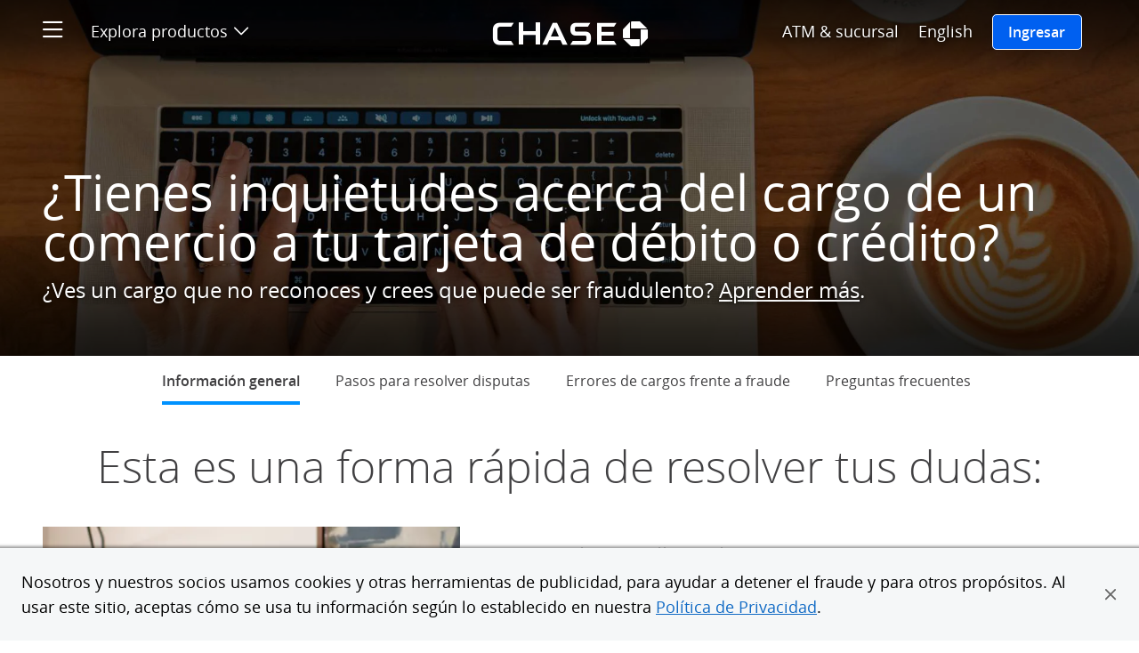

--- FILE ---
content_type: text/html; charset=UTF-8
request_url: https://www.chase.com/es/personal/credit-cards/dispute
body_size: 21507
content:
<!DOCTYPE html>
<html class="no-js" lang="es">
  <head>
    <meta charset="utf-8">
    <meta name="viewport"
          content="width=device-width, initial-scale=1.0">
    <link rel="shortcut icon" href="/etc/designs/chase-ux/favicon.ico"/>
    <link rel="icon" href="/etc/designs/chase-ux/favicon.ico"/>
    <link rel="apple-touch-icon" href="/etc/designs/chase-ux/favicon-57.png">
    <link rel="apple-touch-icon" sizes="76x76" href="/etc/designs/chase-ux/favicon-76.png">
    <link rel="apple-touch-icon" sizes="120x120" href="/etc/designs/chase-ux/favicon-120.png">
    <link rel="apple-touch-icon" sizes="152x152" href="/etc/designs/chase-ux/favicon-152.png">
    <link rel="preconnect" href="https://reco.chase.com" crossorigin/>
    <meta name="msapplication-TileColor" content="#FFFFFF">
    <meta name="msapplication-TileImage" content="/etc/designs/chase-ux/favicon-144.png">
    <link rel="preload" href="https://asset.chase.com/content/dam/cpo-static/fonts/opensans.woff2" as="font" type="font/woff2" crossorigin/>
    <link rel="preload" href="https://asset.chase.com/content/dam/cpo-static/fonts/opensans-semibold.woff2" as="font" type="font/woff2" crossorigin/>
    <link rel="preload" href="https://asset.chase.com/content/dam/cpo-static/fonts/opensans-light.woff2" as="font" type="font/woff2" crossorigin/>
    <link rel="preload" href="https://asset.chase.com/content/dam/cpo-static/fonts/opensans-bold.woff2" as="font" type="font/woff2" crossorigin/>

    <link rel="preload" href="/c/120925/etc/designs/chase-ux/css/site.min.css" as="style" type="text/css">
        <meta name="description" content="¿Te cobraron algo que cancelaste u ordenaste algo que nuncallegó? Disputa el cargo de tu tarjeta de crédito con Chase." />
        <link rel="canonical" href="https://www.chase.com/es/personal/credit-cards/dispute"/>
    <link rel="alternate" hreflang="en" href="https://www.chase.com/personal/credit-cards/dispute"/>
<link rel="alternate" hreflang="es" href="https://www.chase.com/es/personal/credit-cards/dispute"/>
<meta content="app-id=298867247, affiliate-data=JPMorganChase" name="apple-itunes-app">
            <title>Disputar un cargo | Tarjeta de crédito | Chase.com</title>
        <link rel="stylesheet" href="/c/120925/etc/designs/chase-ux/css/blue-ui.min.css" type="text/css">
            <link rel="stylesheet" href="/c/120925/etc/designs/chase-ux/css/site.min.css" type="text/css">
        <script>(function(e){"use strict";e.picturefill=function(){var t=e.document.getElementsByTagName("span");for(var n=0,r=t.length;n<r;n++){if(t[n].getAttribute("data-picture")!==null){var i=t[n].getElementsByTagName("span"),s=[];for(var o=0,u=i.length;o<u;o++){var a=i[o].getAttribute("data-media");if(!a||e.matchMedia&&e.matchMedia(a).matches){s.push(i[o])}}var f=t[n].getElementsByTagName("img")[0];if(s.length){var l=s.pop();if(!f||f.parentNode.nodeName==="NOSCRIPT"){f=e.document.createElement("img");f.alt=t[n].getAttribute("data-alt")}else if(l===f.parentNode){continue}f.src=l.getAttribute("data-src");l.appendChild(f);f.removeAttribute("width");f.removeAttribute("height")}else if(f){f.parentNode.removeChild(f)}}}};if(e.addEventListener){e.addEventListener("resize",e.picturefill,false);e.addEventListener("DOMContentLoaded",function(){e.picturefill();e.removeEventListener("load",e.picturefill,false)},false);e.addEventListener("load",e.picturefill,false)}else if(e.attachEvent){e.attachEvent("onload",e.picturefill)}})(this)</script>
    <script src="/c/120925/etc/designs/chase-ux/clientlibs/jquery/js/jquery.min.js"></script>
    <script src="/c/120925/etc/designs/chase-ux/clientlibs/require/js/require.min.js"></script>

    <script>var tagManagerConfig = { tagServer: "https://www.chase.com" };</script>

    <script>var analyticsLiteConfig = { svcDomain: "https://analytics.chase.com" };</script>
        <script src="/apps/chase/clientlibs/foundation/scripts/Reporting.js"></script>
    <script>
        <!--Disabling PAGE LOAD event of reporting.js. As report event is called explicitly from dynamic page creation. Hence avoiding duplication.-->
        document.addEventListener('DOMContentLoaded', function(event){CHASE.analytics.disablePageLevelReporting();});
    </script>
    <script>var langRedirectURL = "/personal/credit-cards/dispute";</script>
    <style>
    @font-face {
        font-family: "Open Sans";
        font-style: normal;
        font-weight: 300;
        src: url("https://asset.chase.com/content/dam/cpo-static/fonts/opensans-light.woff2") format('woff2'), url("https://asset.chase.com/content/dam/cpo-static/fonts/opensans-light.woff") format('woff'), url("/c/120925/etc/designs/chase-ux/css/fonts/opensans-light.ttf") format('truetype');
    }
    @font-face {
        font-family: "Open Sans";
        font-style: italic;
        font-weight: 300;
        src: url("https://asset.chase.com/content/dam/cpo-static/fonts/opensans-light-italic.woff2") format('woff2'), url("https://asset.chase.com/content/dam/cpo-static/fonts/opensans-light-italic.woff") format('woff'), url("/c/120925/etc/designs/chase-ux/css/fonts/opensans-light-italic.ttf") format('truetype');
    }
    @font-face {
        font-family: "Open Sans";
        font-style: normal;
        font-weight: 400;
        src: url("https://asset.chase.com/content/dam/cpo-static/fonts/opensans.woff2") format('woff2'), url("https://asset.chase.com/content/dam/cpo-static/fonts/opensans.woff") format('woff'), url("/c/120925/etc/designs/chase-ux/css/fonts/opensans.ttf") format('truetype');
    }
    @font-face {
        font-family: "Open Sans";
        font-style: italic;
        font-weight: 400;
        src: url("https://asset.chase.com/content/dam/cpo-static/fonts/opensans-italic.woff2") format('woff2'), url("https://asset.chase.com/content/dam/cpo-static/fonts/opensans-italic.woff") format('woff'), url("/c/120925/etc/designs/chase-ux/css/fonts/opensans-italic.ttf") format('truetype');
    }
    @font-face {
        font-family: "Open Sans";
        font-style: normal;
        font-weight: 600;
        src: url("https://asset.chase.com/content/dam/cpo-static/fonts/opensans-semibold.woff2") format('woff2'), url("https://asset.chase.com/content/dam/cpo-static/fonts/opensans-semibold.woff") format('woff'), url("/c/120925/etc/designs/chase-ux/css/fonts/opensans-semibold.ttf") format('truetype');
    }
    @font-face {
        font-family: "Open Sans";
        font-style: italic;
        font-weight: 600;
        src: url("https://asset.chase.com/content/dam/cpo-static/fonts/opensans-semibold-italic.woff2") format('woff2'), url("https://asset.chase.com/content/dam/cpo-static/fonts/opensans-semibold-italic.woff") format('woff'), url("/c/120925/etc/designs/chase-ux/css/fonts/opensans-semibold-italic.ttf") format('truetype');
    }
    @font-face {
        font-family: "Open Sans";
        font-style: normal;
        font-weight: 700;
        src: url("https://asset.chase.com/content/dam/cpo-static/fonts/opensans-bold.woff2") format('woff2'), url("https://asset.chase.com/content/dam/cpo-static/fonts/opensans-bold.woff") format('woff'), url("/c/120925/etc/designs/chase-ux/css/fonts/opensans-bold.ttf") format('truetype');
    }
    @font-face {
        font-family: "Open Sans";
        font-style: italic;
        font-weight: 700;
        src: url("https://asset.chase.com/content/dam/cpo-static/fonts/opensans-bold-italic.woff2") format('woff2'), url("https://asset.chase.com/content/dam/cpo-static/fonts/opensans-bold-italic.woff") format('woff'), url("/c/120925/etc/designs/chase-ux/css/fonts/opensans-bold-italic.ttf") format('truetype');
    }
    @font-face {
        font-family: "Open Sans";
        font-style: normal;
        font-weight: 900;
        src: url("https://asset.chase.com/content/dam/cpo-static/fonts/opensans-extrabold.woff2") format('woff2'), url("https://asset.chase.com/content/dam/cpo-static/fonts/opensans-extrabold.woff") format('woff'), url("/c/120925/etc/designs/chase-ux/css/fonts/opensans-extrabold.ttf") format('truetype');
    }
    @font-face {
        font-family: "Open Sans";
        font-style: italic;
        font-weight: 900;
        src: url("https://asset.chase.com/content/dam/cpo-static/fonts/opensans-extrabold-italic.woff2") format('woff2'), url("https://asset.chase.com/content/dam/cpo-static/fonts/opensans-extrabold-italic.woff") format('woff'), url("https://asset.chase.com/content/dam/cpo-static/fonts/opensans-extrabold-italic.ttf") format('truetype');
    }
</style><script>var tagManagerConfig = { tagServer: "https://www.chase.com" };</script>
<script>
          window.USE_ADFW_ASSET_CDN = true;
          requirejs.config({
            baseUrl: '/c/120925/etc/designs/chase-ux/clientlibs/chase-ux/js',
            paths: {
                "adservice": "https://asset.chase.com/web/marketing-ui/web-configs/prd/marketing-loader",
                "content/conf/appsconfig": tagManagerConfig.tagServer + "/etc/chase/appsconfig",
                "main": "main-theknow/main",
                "jquery.cookie": "vendor/jquery.cookie",
                "slick": "vendor/slick.min",
                "has": "vendor/has",
                "hover-intent": "vendor/jquery.hoverIntent.min",
                "iscroll": "vendor/iscroll-5.1.3.min",
                "isnan": "node_modules/number.isnan/isnan",
                "platform": "vendor/platform",
                "underscore": "vendor/underscore-1.8.3",
                "uri": "vendor/uri",
                "punycode": "vendor/punycode",
                "SecondLevelDomains": "vendor/SecondLevelDomains",
                "IPv6": "vendor/IPv6",
                "sticky-kit": "vendor/jquery.sticky-kit.min"
            }
          });
          define("jquery", [], function () { return jQuery; });
          define("slotplacement/clientconfig", function() {
            return {
              timeout : "4000"
            }
          });
        </script>
        <script src="/c/120925/etc/designs/chase-ux/clientlibs/chase-ux/js/dist/chase-ux.min.js"></script>

    <script>
        require([ "main" ], function() {});
        /* Check for XFS */
        if (top != self) {
            require(["amd/xfs"], function(XFS) {
                XFS.init();
            });
        }
    </script>

    <script>
            require(["main"], function () {

                var cookieConfig = {
                    homeEquityCookie: false,
                    mortgageCookie: false
                };
                require(["amd/cookie.chase-campaign"], function (ChaseCampaign) {
                    ChaseCampaign.init(cookieConfig);
                });

            });
        </script>

    
<script>(window.BOOMR_mq=window.BOOMR_mq||[]).push(["addVar",{"rua.upush":"false","rua.cpush":"true","rua.upre":"false","rua.cpre":"true","rua.uprl":"false","rua.cprl":"false","rua.cprf":"false","rua.trans":"SJ-87586c8d-6832-401d-9326-f6f6f7fcc194","rua.cook":"false","rua.ims":"false","rua.ufprl":"false","rua.cfprl":"true","rua.isuxp":"false","rua.texp":"norulematch","rua.ceh":"false","rua.ueh":"false","rua.ieh.st":"0"}]);</script>
                              <script>!function(e){var n="https://s.go-mpulse.net/boomerang/";if("True"=="True")e.BOOMR_config=e.BOOMR_config||{},e.BOOMR_config.PageParams=e.BOOMR_config.PageParams||{},e.BOOMR_config.PageParams.pci=!0,n="https://s2.go-mpulse.net/boomerang/";if(window.BOOMR_API_key="9GMXG-P9JCU-47Q2G-PYE6D-MR9ML",function(){function e(){if(!o){var e=document.createElement("script");e.id="boomr-scr-as",e.src=window.BOOMR.url,e.async=!0,i.parentNode.appendChild(e),o=!0}}function t(e){o=!0;var n,t,a,r,d=document,O=window;if(window.BOOMR.snippetMethod=e?"if":"i",t=function(e,n){var t=d.createElement("script");t.id=n||"boomr-if-as",t.src=window.BOOMR.url,BOOMR_lstart=(new Date).getTime(),e=e||d.body,e.appendChild(t)},!window.addEventListener&&window.attachEvent&&navigator.userAgent.match(/MSIE [67]\./))return window.BOOMR.snippetMethod="s",void t(i.parentNode,"boomr-async");a=document.createElement("IFRAME"),a.src="about:blank",a.title="",a.role="presentation",a.loading="eager",r=(a.frameElement||a).style,r.width=0,r.height=0,r.border=0,r.display="none",i.parentNode.appendChild(a);try{O=a.contentWindow,d=O.document.open()}catch(_){n=document.domain,a.src="javascript:var d=document.open();d.domain='"+n+"';void(0);",O=a.contentWindow,d=O.document.open()}if(n)d._boomrl=function(){this.domain=n,t()},d.write("<bo"+"dy onload='document._boomrl();'>");else if(O._boomrl=function(){t()},O.addEventListener)O.addEventListener("load",O._boomrl,!1);else if(O.attachEvent)O.attachEvent("onload",O._boomrl);d.close()}function a(e){window.BOOMR_onload=e&&e.timeStamp||(new Date).getTime()}if(!window.BOOMR||!window.BOOMR.version&&!window.BOOMR.snippetExecuted){window.BOOMR=window.BOOMR||{},window.BOOMR.snippetStart=(new Date).getTime(),window.BOOMR.snippetExecuted=!0,window.BOOMR.snippetVersion=12,window.BOOMR.url=n+"9GMXG-P9JCU-47Q2G-PYE6D-MR9ML";var i=document.currentScript||document.getElementsByTagName("script")[0],o=!1,r=document.createElement("link");if(r.relList&&"function"==typeof r.relList.supports&&r.relList.supports("preload")&&"as"in r)window.BOOMR.snippetMethod="p",r.href=window.BOOMR.url,r.rel="preload",r.as="script",r.addEventListener("load",e),r.addEventListener("error",function(){t(!0)}),setTimeout(function(){if(!o)t(!0)},3e3),BOOMR_lstart=(new Date).getTime(),i.parentNode.appendChild(r);else t(!1);if(window.addEventListener)window.addEventListener("load",a,!1);else if(window.attachEvent)window.attachEvent("onload",a)}}(),"".length>0)if(e&&"performance"in e&&e.performance&&"function"==typeof e.performance.setResourceTimingBufferSize)e.performance.setResourceTimingBufferSize();!function(){if(BOOMR=e.BOOMR||{},BOOMR.plugins=BOOMR.plugins||{},!BOOMR.plugins.AK){var n="true"=="true"?1:0,t="",a="amgjieixfuxm62ljlcha-f-ad98f6775-clientnsv4-s.akamaihd.net",i="false"=="true"?2:1,o={"ak.v":"39","ak.cp":"1614964","ak.ai":parseInt("917683",10),"ak.ol":"0","ak.cr":8,"ak.ipv":4,"ak.proto":"h2","ak.rid":"8505585d","ak.r":47370,"ak.a2":n,"ak.m":"a","ak.n":"essl","ak.bpcip":"3.12.148.0","ak.cport":43608,"ak.gh":"23.208.24.83","ak.quicv":"","ak.tlsv":"tls1.3","ak.0rtt":"","ak.0rtt.ed":"","ak.csrc":"-","ak.acc":"","ak.t":"1768511630","ak.ak":"hOBiQwZUYzCg5VSAfCLimQ==IiltU50OlH2p0NVofQaLf8u7eUb2Fa7p70ncmh3HOoKDgA/wH0akJyICHj8ZFnV72DmkPPbsNjtwnWszDTzuEr0W6dW8Q08OfaYateD3qsj55UblSZeiYDy27lYdhjQa76sy/nWw69t0dp5yjqVkvmt4YggR5ddI+4WD0T5H+WIeEbjb94/dVYORoZuCkADWGa0zZEe5FOrh/YxS/fu6Gt0FD5P2rJ43tgPpcAvwJgrYZ2zhLoEbQaUtYxKxbjUA3gw6HSq5YKdVQmfKM0I15B6FtrhrriTpgCX0XDTreBmw0PTzguankfQ/y1KYjIondDXhI+0vUHuzuGpZ7FTi9xyMAB+5ypJyaqaKQ9gEzgbUy9SfELJV6vDTeeazKHV1JfqiG+y+9fpLXcdtfBAjtTlItx+BkwsjmGy1SlVVCJo=","ak.pv":"52","ak.dpoabenc":"","ak.tf":i};if(""!==t)o["ak.ruds"]=t;var r={i:!1,av:function(n){var t="http.initiator";if(n&&(!n[t]||"spa_hard"===n[t]))o["ak.feo"]=void 0!==e.aFeoApplied?1:0,BOOMR.addVar(o)},rv:function(){var e=["ak.bpcip","ak.cport","ak.cr","ak.csrc","ak.gh","ak.ipv","ak.m","ak.n","ak.ol","ak.proto","ak.quicv","ak.tlsv","ak.0rtt","ak.0rtt.ed","ak.r","ak.acc","ak.t","ak.tf"];BOOMR.removeVar(e)}};BOOMR.plugins.AK={akVars:o,akDNSPreFetchDomain:a,init:function(){if(!r.i){var e=BOOMR.subscribe;e("before_beacon",r.av,null,null),e("onbeacon",r.rv,null,null),r.i=!0}return this},is_complete:function(){return!0}}}}()}(window);</script></head><body class="topic " data-pagetype="topic" data-voc-referer="https://public-wcmext-prd.chase.com/es/personal/credit-cards/dispute.html">
  <div class="home__body">
  <a id="skipToMainContent" href="#main" class="skiplink"><span id="linktotop">Skip to main content</span></a>
        <!--googleoff: index-->
    <div class="browserupdate"><div role="region" aria-labelledby="browserMessageTitle" class="browser-message container-fluid">
      <div class="feature-container">
        <div class="browser-message__inner">
          <div class="browser-message__inner-container">
            <div class="browser-message__content--unsupported">
              <h2 class="browser-message__title" id="browserMessageTitle">
                <img class="browser-message__icon" src="/etc/designs/chase-ux/css/img/ie_alert.png" alt="Importante:"/>
                Por favor, actualiza tu navegador.</h2>
              <div class="browser-message__desc"><p>Ya no admitimos esta versión de navegador. Usar una versión actualizada ayudará a proteger tus cuentas y a proporcionar una mejor experiencia.</p>
<p><a href="/es/digital/resources/privacy-security/security/system-requirements" class="chaseanalytics-track-link regular-link " data-pt-name="lnk_browser-upgrade01">Actualizar tu navegador</a></p></div>
            </div>
            <div class="browser-message__content--supported">
              <div class="browser-message__title">
                <p>Por favor, actualiza tu navegador.</p>
              </div>
              <div class="browser-message__desc"><p>Ya no admitimos esta versión de navegador. Usar una versión actualizada ayudará a proteger tus cuentas y a proporcionar una mejor experiencia.&nbsp;</p>
<p><a href="/es/digital/resources/privacy-security/security/system-requirements" class="chaseanalytics-track-link regular-link " data-pt-name="lnk_browser-upgrade02">Actualizar tu navegador</a></p></div>
            </div>
            <a role="button" class="browser-message__dismiss-btn chaseanalytics-track-link" href="#" data-pt-name="lnk_browser-upgrade-close">
              <span class="icon-close" aria-hidden="true"></span>
              <span class="accessible-text">Cierra</span>
              </a>
          </div>
        </div>
      </div>
    </div>
  </div>
<!--googleon: index-->
  <!--googleoff: index-->
    <div class="logoff"><div class="timeout-message__wrapper">
  <div class="timeout-message__container">
    <div class="timeout-message container-fluid">
      <div class="feature-container">
        <div class="timeout-message__inner">
          <div class="timeout-message__text">
            <p class="timeout-message__text-msg" tabindex="-1" data-session-message>
              Le hemos firmado de su cuenta</p>
            <p class="timeout-message__text-msg" tabindex="-1" data-logoff-message>
              <span class="timeout-message__checkmark icon-check-mark"></span>Estamos cerrando tu sesión</p>
            <p class="timeout-message__text-msg" tabindex="-1" data-emb-message>
              Hemos mejorado nuestra plataforma para chase.com. Para una mejor experiencia, descarga la aplicación Chase en tu iPhone o Android; o ve a los Requisitos del sistema de tu escritorio o computadora portátil.</p>
            <button type="button" class="timeout-message__dismiss-btn"><span class="icon-close"></span><span class="accessible-text"></span></button>
          </div>
        </div>  
      </div>       
    </div>
  </div>
</div> </div>
<!--googleon: index-->
  <script>
    require(["main", "adservice"], function () {
        require(["slotplacement/topic", "amd/browser-message"], function (Topic, BrowserMessage) {
          var options = {
            url: "https://asset.chase.com",
            audienceIds: ""
          };
          Topic.subscribe('adUpdate', function (pageId, data) {

            if (data._a) {
              options.audienceIds = data._a;
            }
            BrowserMessage.init(options);

          });
          Topic.subscribe('adError', function () {

            BrowserMessage.init(options)

          });
        });
    });
</script>
<div class="side-menu" cqTagName="span"><nav class="sidemenu closed" role="navigation" aria-label="Menú lateral">        
      <div id="side-menu-header" class="sidemenu__wrapper" tabindex="-1">
		  <div class="sidemenu__close">
			  <a class="icon-close" href="#" aria-label="Cierra el menú lateral"></a>
			</div>
				<span class="accessible-text">Inicio del menú lateral</span>
        <div class="sidemenu__section">             		  <div class="sidemenu__prim">
				<ul>    
				<li class="sidemenu__prim--link  " >       
					<a href="/digital/resources/search-results" class=" spanish-speedbump-link chaseanalytics-track-link " data-pt-name="sm_search">
					  <p class="sidemenu__prim--title">Busca</p>   
					  </a>      
				  </li>  
				<li class="sidemenu__prim--link  category-home" >       
					<a href="https://www.chase.com/espanol" class=" chaseanalytics-track-link category-home" data-pt-name="sm_home">
					  <p class="sidemenu__prim--title">Inicio</p>   
					  </a>      
				  </li>  
				<li class="sidemenu__prim--link  " >       
					<a href="https://espanol.chase.com/sdchaseonline/Logon.aspx" class=" chaseanalytics-track-link  signInBtn" data-pt-name="sm_signinclassic">
					  <p class="sidemenu__prim--title">Ingresar</p>   
					  </a>      
				  </li>  
				<li class="sidemenu__prim--link  " >       
					<a href="https://www.chase.com/personal/credit-cards/free-credit-score" class=" spanish-speedbump-link chaseanalytics-track-link " data-pt-name="sm_get_credit_score">
					  <p class="sidemenu__prim--title">Puntaje de crédito gratis</p>   
					  </a>      
				  </li>  
				<li class="sidemenu__prim--link  category-sm_fin_education" >       
					<a href="https://www.chase.com/personal/education" class=" spanish-speedbump-link chaseanalytics-track-link category-sm_fin_education" data-pt-name="sm_fin_education">
					  <p class="sidemenu__prim--title">Educación financiera</p>   
					  </a>      
				  </li>  
				<li class="sidemenu__prim--link" data-hide-desktop="">
					  <a href="/personal/credit-cards/dispute" class="chaseanalytics-track-link language-toggle" lang="en" data-pt-name="sm_espanol">
						<p class="sidemenu__prim--title">English</p></a>
					</li>
				  </ul>         
			  </div>            
			</div> 
		<div class="sidemenu__section">             
			  <div>            
				<h2 class="sidemenu__section--title">Explorar productos</h2>
			  </div>            
			  <div class="sidemenu__sec">           
				<ul class="sidemenu__sec--links">   
				 
				<li>        
					<a href="https://creditcards.chase.com/?CELL=6TKW" class=" spanish-speedbump-link chaseanalytics-track-link " data-pt-name="sm_fs_credit cards">
					  <div class="sidemenu__sec--container">  
						 <span class="sidemenu__sec--icon icon-credit-small"></span>
								<span class="sidemenu__sec--title">Tarjetas de crédito</span>
					  </div>    
					</a>      
				  </li>            
				<li>        
					<a href="https://personal.chase.com/es/personal/checking" class=" chaseanalytics-track-link " data-pt-name="sm_fs_checking">
					  <div class="sidemenu__sec--container">  
						 <span class="sidemenu__sec--icon icon-checking-small"></span>
								<span class="sidemenu__sec--title">Cuentas de cheques</span>
					  </div>    
					</a>      
				  </li>            
				<li>        
					<a href="https://personal.chase.com/es/personal/savings" class=" chaseanalytics-track-link " data-pt-name="sm_fs_savings">
					  <div class="sidemenu__sec--container">  
						 <span class="sidemenu__sec--icon icon-savings-bank-small"></span>
								<span class="sidemenu__sec--title">Cuentas de ahorro</span>
					  </div>    
					</a>      
				  </li>            
				<li>        
					<a href="https://www.chase.com/es/personal/savings/bank-cd" class=" chaseanalytics-track-link " data-pt-name="hd_sm_fs_cds">
					  <div class="sidemenu__sec--container">  
						 <span class="sidemenu__sec--icon icon-savings-bank-small"></span>
								<span class="sidemenu__sec--title">CD</span>
					  </div>    
					</a>      
				  </li>            
				<li>        
					<a href="https://autofinance.chase.com/auto-finance/home?offercode=WDXDPXXX00" class=" spanish-speedbump-link chaseanalytics-track-link " data-pt-name="sm_fs_autoloans">
					  <div class="sidemenu__sec--container">  
						 <span class="sidemenu__sec--icon icon-Auto-loan-small"></span>
								<span class="sidemenu__sec--title">Vehículos</span>
					  </div>    
					</a>      
				  </li>            
				<li>        
					<a href="https://www.chase.com/es/personal/mortgage" class=" chaseanalytics-track-link " data-pt-name="sm_fs_homeequity">
					  <div class="sidemenu__sec--container">  
						 <span class="sidemenu__sec--icon icon-mortgage2-small"></span>
								<span class="sidemenu__sec--title">Hipoteca</span>
					  </div>    
					</a>      
				  </li>            
				<li>        
					<a href="https://www.chase.com/es/personal/home-equity" class=" chaseanalytics-track-link " data-pt-name="sm_fs_heloc">
					  <div class="sidemenu__sec--container">  
						 <span class="sidemenu__sec--icon icon-home2-small"></span>
								<span class="sidemenu__sec--title">Valor líquido de la propiedad</span>
					  </div>    
					</a>      
				  </li>            
				<li>        
					<a href="/personal/investments/advisor" class=" spanish-speedbump-link chaseanalytics-track-link " data-pt-name="sm_fs_investing">
					  <div class="sidemenu__sec--container">  
						 <span class="sidemenu__sec--icon icon-invest-small"></span>
								<span class="sidemenu__sec--title">Invierte con un asesor de J.P. Morgan</span>
					  </div>    
					</a>      
				  </li>            
				<li>        
					<a href="/personal/investments/online-investing/sdi" class=" spanish-speedbump-link chaseanalytics-track-link " data-pt-name="sm_fs_investing-oi">
					  <div class="sidemenu__sec--container">  
						 <span class="sidemenu__sec--icon icon-invest2-small"></span>
								<span class="sidemenu__sec--title">Inversiones por Internet con J.P. Morgan</span>
					  </div>    
					</a>      
				  </li>            
				<li>        
					<a href="https://www.chase.com/es/business" class=" chaseanalytics-track-link " data-pt-name="sm_fs_businessbanking">
					  <div class="sidemenu__sec--container">  
						 <span class="sidemenu__sec--icon icon-business-small"></span>
								<span class="sidemenu__sec--title">Chase for Business</span>
					  </div>    
					</a>      
				  </li>            
				<li>        
					<a href="https://www.jpmorgan.com/commercial-banking" class=" spanish-speedbump-link chaseanalytics-track-link " data-pt-name="sm_fs_commercialbanking">
					  <div class="sidemenu__sec--container">  
						 <span class="sidemenu__sec--icon icon-commercial-small"></span>
								<span class="sidemenu__sec--title">Banca comercial</span>
					  </div>    
					</a>      
				  </li>            
				<li>        
					<a href="https://www.chase.com/es/digital/resources/sitemap" class=" chaseanalytics-track-link category-sm_fs_more" data-pt-name="sm_fs_more">
					  <div class="sidemenu__sec--container">  
						 <span class="sidemenu__sec--title">Ver todo</span>
					  </div>    
					</a>      
				  </li>            
				</ul>         
			  </div>            
			</div>       
		<div class="sidemenu__section">             
			  <div class="sidemenu__section--title__container">           
				<h2 class="sidemenu__section--title">Conéctese con Chase</h2>
			  </div>              
			  <div class="sidemenu__prim">            
				<ul>   
				<li class="sidemenu__prim--link " >
					<a href="/es/digital/customer-service" class=" chaseanalytics-track-link " data-pt-name="sm_fs_contactus">
					  <p class="sidemenu__prim--title">Atención al cliente</p>
					</a>
					<li class="sidemenu__prim--link">
					  <a href="" class="voc chaseanalytics-track-link" data-voc-url="https://survey.experience.chase.com/jfe/form/SV_0rBuvmGXX6OhYEJ" data-pt-name="sm_feedback">     
						 <p class="sidemenu__prim--title">Enviar comentarios</p>    
					  </a> 
					<li class="sidemenu__prim--link " >
					<a href="https://www.chase.com/meeting-scheduler/getstarted" class=" spanish-speedbump-link chaseanalytics-track-link " data-pt-name="sm_fs_meeting">
					  <p class="sidemenu__prim--title">Programa una reunión</p>
					</a>
					</ul>         
			  </div>            
			</div> 
		<div class="sidemenu__footer">              
			  <ul> 
				  <li class="sidemenu__footer--link " >
					  <a href="https://www.chase.com/es/digital/resources/about-chase" class=" chaseanalytics-track-link " data-pt-name="sm_fs_aboutchase">
						Acerca de Chase</a>
					</li>
				  <li class="sidemenu__footer--link " >
					  <a href="http://www.jpmorgan.com/pages/jpmorgan" class=" spanish-speedbump-link chaseanalytics-track-link " data-pt-name="sm_jpmorgan">
						J.P. Morgan</a>
					</li>
				  <li class="sidemenu__footer--link " >
					  <a href="http://www.jpmorganchase.com/" class=" spanish-speedbump-link chaseanalytics-track-link " data-pt-name="sm_fs_jpmorganchase">
						JPMorgan Chase & Co.</a>
					</li>
				  <li class="sidemenu__footer--link " >
					  <a href="https://media.chase.com" class=" spanish-speedbump-link chaseanalytics-track-link " data-pt-name="sm_media">
						Centro de Medios</a>
					</li>
				  <li class="sidemenu__footer--link " >
					  <a href="https://www.careersatchase.com" class=" spanish-speedbump-link chaseanalytics-track-link " data-pt-name="sm_fs_careers">
						Empleos</a>
					</li>
				  <li class="sidemenu__footer--link " >
					  <a href="https://www.chase.ca/en/card-services" class=" spanish-speedbump-link chaseanalytics-track-link " data-pt-name="sm_fs_canada">
						Chase Canada</a>
					</li>
				  <li class="sidemenu__footer--link " >
					  <a href="https://www.chase.com/personal/mortgage/loan-originator-search" class=" spanish-speedbump-link chaseanalytics-track-link " data-pt-name="sm_fs_safeact">
						Ley SAFE: Originadores de Préstamos Hipotecarios de Chase</a>
					</li>
				  <li class="sidemenu__footer--link category-sm_fs_hmda" >
					  <a href="https://www.chase.com/personal/mortgage/fair-lending/fair-lending-overview" class=" spanish-speedbump-link chaseanalytics-track-link category-sm_fs_hmda" data-pt-name="sm_fs_hmda">
						Préstamos Justos</a>
					</li>
				  </ul>           
			</div>
		<span class="accessible-text">Fin del menú lateral</span>
      </div>                
    </nav>                  
  </div>
<div class="header"><header class="header header-version-b container-fluid black-linear " role="banner" data-feature="header"
            data-type="b" data-header-transition-override="">
      </header>
  <script type="text/template" id="headerHtml">


      <div class="header__black-linear-bg"></div>
      <div class="header__black-bg hide"></div>
      <div class="header__blue-bg hide"></div>
      <div class="header__inner row">
        <div>
          <div class="header__section header__section--left col-xs-3 col-sm-4">
            <a id="skip-sidemenu"
               class="header__section__item header__section--sidemenu icon-menu chaseanalytics-track-link" role="button" href="#"
               data-pt-name="hd_hamburger" aria-label="Abre menú lateral">
            </a>
            <div class="header__section__item header__section--dropdown">
                <div class="header__section--dropdown__title">
                  <a class="header__section--dropdown__title__link chaseanalytics-track-link" role="button" href="#"
                     data-pt-name="hd_exploreproducts">Explora productos<span class="icon-down-expansion"></span>
                    <input type="hidden" id="open-menu-accessible-text" value="Abre menú de productos">
                    <input type="hidden" id="close-menu-accessible-text" value="Cierra menú de productos">
                    <span class="accessible-text">Abre menú de productos</span></a>
                  <div class="header__section--dropdown__tiles row" role="navigation">
                    <ul class="header__section--dropdown--sub-section__row open">
                      <li class="header__section--dropdown__tile">
                          <a class="header__section--dropdown__tile--link regular-link chaseanalytics-track-link  spanish-speedbump-link" href="https://creditcards.chase.com/credit-cards/home/?CELL=6TKV" data-pt-name="hd_sm_fs_credit cards">
                            <div class="header__section--dropdown__tile--icon icon-credit-medium"></div>
                              <p class="header__section--dropdown__tile--sub-title">Tarjetas de crédito </p>
                            <span class="accessible-text">1 de 10</span>
                              </a>
                        </li>
                      <li class="header__section--dropdown__tile">
                          <a class="header__section--dropdown__tile--link regular-link chaseanalytics-track-link" href="https://personal.chase.com/es/personal/checking" data-pt-name="hd_sm_fs_checking">
                            <div class="header__section--dropdown__tile--icon icon-checking-medium"></div>
                              <p class="header__section--dropdown__tile--sub-title">Cuentas de cheques </p>
                            <span class="accessible-text">2 de 10</span>
                              </a>
                        </li>
                      <li class="header__section--dropdown__tile">
                          <a class="header__section--dropdown__tile--link regular-link chaseanalytics-track-link" href="https://personal.chase.com/es/personal/savings" data-pt-name="hd_sm_fs_savings">
                            <div class="header__section--dropdown__tile--icon icon-savings-bank-medium"></div>
                              <p class="header__section--dropdown__tile--sub-title">Cuentas de ahorro</p>
                            <span class="accessible-text">3 de 10</span>
                              </a>
                        </li>
                      <li class="header__section--dropdown__tile">
                          <a class="header__section--dropdown__tile--link regular-link chaseanalytics-track-link" href="https://www.chase.com/es/personal/savings/bank-cd" data-pt-name="hd_sm_fs_cds">
                            <div class="header__section--dropdown__tile--icon icon-retirement-medium"></div>
                              <p class="header__section--dropdown__tile--sub-title">CD</p>
                            <span class="accessible-text">4 de 10</span>
                              </a>
                        </li>
                      <li class="header__section--dropdown__tile">
                          <a class="header__section--dropdown__tile--link regular-link chaseanalytics-track-link  spanish-speedbump-link" href="https://autofinance.chase.com/auto-finance/home?offercode=WDXDPXXX03" data-pt-name="hd_sm_fs_autoloans">
                            <div class="header__section--dropdown__tile--icon icon-Auto-loan-medium"></div>
                              <p class="header__section--dropdown__tile--sub-title">Vehículos</p>
                            <span class="accessible-text">5 de 10</span>
                              </a>
                        </li>
                      <li class="header__section--dropdown__tile">
                          <a class="header__section--dropdown__tile--link regular-link chaseanalytics-track-link" href="https://www.chase.com/es/personal/mortgage" data-pt-name="hd_sm_fs_mortgage">
                            <div class="header__section--dropdown__tile--icon icon-mortgage2-medium"></div>
                              <p class="header__section--dropdown__tile--sub-title">Hipoteca/valor líquido de la propiedad</p>
                            <span class="accessible-text">6 de 10</span>
                              </a>
                        </li>
                      <li class="header__section--dropdown__tile">
                          <a class="header__section--dropdown__tile--link regular-link chaseanalytics-track-link  spanish-speedbump-link" href="https://www.chase.com/personal/investments" data-pt-name="hd_sm_fs_investing">
                            <div class="header__section--dropdown__tile--icon icon-invest-medium"></div>
                              <p class="header__section--dropdown__tile--sub-title">Inversiones</p>
                            <span class="accessible-text">7 de 10</span>
                              </a>
                        </li>
                      <li class="header__section--dropdown__tile">
                          <a class="header__section--dropdown__tile--link regular-link chaseanalytics-track-link" href="https://www.chase.com/es/business" data-pt-name="hd_sm_fs_businessbanking">
                            <div class="header__section--dropdown__tile--icon icon-business-medium"></div>
                              <p class="header__section--dropdown__tile--sub-title">Chase for Business</p>
                            <span class="accessible-text">8 de 10</span>
                              </a>
                        </li>
                      <li class="header__section--dropdown__tile">
                          <a class="header__section--dropdown__tile--link regular-link chaseanalytics-track-link  spanish-speedbump-link" href="https://www.jpmorgan.com/commercial-banking" data-pt-name="hd_sm_fs_commercialbanki">
                            <div class="header__section--dropdown__tile--icon icon-commercial-medium"></div>
                              <p class="header__section--dropdown__tile--sub-title">Banca comercial</p>
                            <span class="accessible-text">9 de 10</span>
                              </a>
                        </li>
                      <li class="header__section--dropdown__tile">
                          <a class="header__section--dropdown__tile--link regular-link chaseanalytics-track-link" href="https://www.chase.com/es/digital/resources/sitemap" data-pt-name="hd_sm_fs_more">
                            <div class="header__section--dropdown__tile--icon icon-more-outline-circle"></div>
                              <p class="header__section--dropdown__tile--sub-title">Ver todo</p>
                            <span class="accessible-text">10 de 10</span>
                              </a>
                        </li>
                      </ul>
                  </div>
                </div>
              </div>
            </div>
          <div class="header__section header__section--center col-xs-6 col-sm-4">
            <a class="header__section--center--link chaseanalytics-track-link" href="https://www.chase.com/espanol"
               data-pt-name="hd_logo" aria-labelledby="chase-header-logo-hat">
              <span class="chase-text" aria-hidden="true"></span>
              <span class="chase-logo-icon" aria-hidden="true"></span>
              <span class="accessible-text" id="chase-header-logo-hat">El logotipo de Chase enlaza a la página de inicio de Chase</span>
            </a>
          </div>
          <div class="header__section header__section--right col-xs-3 col-sm-4">
            <ul class="header__section__item header__section--links">
              <li class="header__section--link"><a href="https://locator.chase.com/?locale=es_US"
                                                   class="chaseanalytics-track-link" data-pt-name="hd_atmbranch">ATM & sucursal</a></li>


              <li class="header__section--link"><a
                        href="/personal/credit-cards/dispute"
                        class="chaseanalytics-track-link language-toggle" lang="en" data-pt-name="hd_espanol">English</a></li>
              <li class="header__section--link login"><a
                        class="btn btn--primary chaseanalytics-track-link signInBtn" href="https://espanol.chase.com/sdchaseonline/Logon.aspx"
                        data-pt-name="hd_signin">Ingresar</a></li>
              </ul>
          </div>
        </div>
        <div>
          </div>
      </div>

        </script>
  <script>

    var href = this.location.href,

            headerHtml = $("#headerHtml").html(),

            params;

    if((href.indexOf("hybrid=true") === -1)) {
      $("header").append(headerHtml);
    } else {
      $("header").remove();
      $(".side-menu").remove();
    }

  </script>
</div>
<main id="main" class="main-content" role="main" 
      data-subheader-active="overview">
  <h1 class="accessible-text">¿Tienes un inconveniente o un problema con un cargo de una tarjeta de crédito?</h1><div class="layouts"><div class="main-content__inner">
                <!--googleoff: index-->
                <div class="noscript"><noscript>
        <div class="feature-container">
          <div class="body-copy__content ">
            <h2>
              <br>
              <br>
              Please turn on JavaScript in your browser</h2>
            <div class="bodycopycontainer parsys">
              <div class="textinsert section">
                <div class="body-copy__content--text-insert">
                  <p>It appears your web browser is not using JavaScript. Without it, some pages won't work properly. Please adjust the settings in your browser to make sure JavaScript is turned on.</p>
<p><br>
</p></div>
              </div>
            </div>
          </div>
        </div>
</noscript></div>
<!--googleon: index-->
                <div class="noscript_dynamic_modules">
                                    <noscript>
                                        <div class="module heroimage"><div class="hero hero-version-0  white ">
  <!-- The Style node below should match chase.com breakpoints and format -->
   <style>
        .image-1d95b8a4-ed62-4f70-b601-80feea8df331 { background-image: url(/content/services/structured-image/image.mobile.jpg/chase-ux/heroimage/primary/cc-disputes-home-hero.jpg); }
        @media only screen and (min-width: 568px) { .image-1d95b8a4-ed62-4f70-b601-80feea8df331 { background-image: url(/content/services/structured-image/image.tablet.jpg/chase-ux/heroimage/primary/cc-disputes-home-hero.jpg); }}
        @media only screen and (min-width: 1024px) { .image-1d95b8a4-ed62-4f70-b601-80feea8df331 { background-image: url(/content/services/structured-image/image.desktop.jpg/chase-ux/heroimage/primary/cc-disputes-home-hero.jpg); }}
        @media only screen and (min-width: 2000px) { .image-1d95b8a4-ed62-4f70-b601-80feea8df331 { background-image: url(/content/services/structured-image/image.mega.jpg/chase-ux/heroimage/primary/cc-disputes-home-hero.jpg); }}
        @media only screen and (min-width: 1025px) { .background-fixed.image-1d95b8a4-ed62-4f70-b601-80feea8df331 { background-image: url(/content/services/structured-image/image.mega.jpg/chase-ux/heroimage/primary/cc-disputes-home-hero.jpg); }}
        .lt-ie9 .image-1d95b8a4-ed62-4f70-b601-80feea8df331 { filter: progid:DXImageTransform.Microsoft.AlphaImageLoader(src="/content/services/structured-image/image.desktop.jpg/chase-ux/heroimage/primary/cc-disputes-home-hero.jpg", sizingMethod="scale"); }
      </style>      
  <!-- Hero Text Area - Left Aligned (default) or centered (.center) -->
  <div class="hero--text-container">
    <div class="hero--text-area left white">
      <h2 class="hero--text__headline">¿Tienes inquietudes acerca del cargo de un comercio a tu tarjeta de débito o crédito?</h2>
      <div class="hero--text__desc">
          <p>¿Ves un cargo que no reconoces y crees que puede ser fraudulento? <a class="chaseanalytics-track-link regular-link " data-pt-name="cc_disp_learnmore" href="/es/digital/customer-service/helpful-tips/credit-cards/desktop/dispute-transaction">Aprender más</a>.</p>
</div>
      <!-- Optional 'hero--cta' -->
      <!-- Optional 'hero--cta-2' -->
      </div>
  </div>
  <div class="hero__primary-background-image image-1d95b8a4-ed62-4f70-b601-80feea8df331  apply-gradient  white ">
    </div>
  </div>
<script type="text/javascript">
    
    var userAgentString = window.navigator.userAgent.toLowerCase(),
        imageUrl = '/content/services/structured-image/image.desktop.jpg/chase-ux/heroimage/primary/cc-disputes-home-hero.jpg';

        if (userAgentString.indexOf("msie") > 0 ||
            !!navigator.userAgent.match(/Edge\/\d+/) ||
            !!navigator.userAgent.match(/Trident.*rv\:11\./)) {

            $("." + 'image-1d95b8a4-ed62-4f70-b601-80feea8df331').css('background-image', 'url(' + imageUrl + ')');
            $("." + 'image-1d95b8a4-ed62-4f70-b601-80feea8df331').removeClass("set-contrast");

        }

</script></div>
<div class="module stickysubheader"><div class="topic__wrapper">
  <div class="topic__wrapper__header">
    <div class="sub-header row">
      <div class="sub-header__header-container feature-container">
        </div>
      <div class="sub-header__body-container feature-container">
        <div class="sub-header__nav-wrapper" >
          <ul class="sub-header__nav util clearfix" aria-label="secondary navigation">
            <li class="sub-header__nav--item">
               <a class=" regular   category-overview" href="#linktotop" data-pt-name="cc_disp_tab_overview">
                               Información general</a>
                          </li>
            <li class="sub-header__nav--item">
               <a class=" chaseanalytics-track-link category-pasos" href="#resolve-disputes" data-pt-name="cc_disp_tab_resolve">
                                  Pasos para resolver disputas</a>
                          </li>
            <li class="sub-header__nav--item">
               <a class=" chaseanalytics-track-link category-charge" href="#charge-errors" data-pt-name="cc_disp_tab_errorfraud">
                                  Errores de cargos frente a fraude</a>
                          </li>
            <li class="sub-header__nav--item">
               <a class=" regular   category-preguntas" href="#frequent-questions" data-pt-name="cc_disp_tab_errorfraud">
                                  Preguntas frecuentes</a>
                          </li>
            </ul>
        </div>
      </div>
    </div>
  </div>
    <div class="topic__wrapper__content">
        <div class="stickysubheadersecti_963674093 stickysubheadersection"><div class="topic--section" id="resolve-disputes">
    <div data-scroll-tracking-module-name='/content/chase-ux/es/structured/module/bodycopy/personal/credit-cards/dispute-chage-home' class='scroll-tracking'>
            <div class="module bodycopy"><section class="body-copy  default ">
                        <div class="feature-container">
                        <div class="body-copy__content ">
                          <div class="body-copy__content--header">
                              <h2 class="center">Esta es una forma rápida de resolver tus dudas:</h2>
                                </div>
                            <div class="bodycopycontainer parsys"></div>
</div>
                              </div>  
                      </section>
</div>
</div>
    <div data-scroll-tracking-module-name='/content/chase-ux/es/structured/module/tile/personal/credit-cards/disputes-credit-cards' class='scroll-tracking'>
            <div class="module tile"><div class="hero hero-version-2 left   persist__img  default">
  <div class="row feature-container">
      <div class="hero__inner col-xs-12">
      <div class="hero__content  wide col-sm-7  left">
        <div class="hero__content--title"><h3>1. Revisa los detalles del cargo</h3>
</div>
        <div class="hero__content--area">
            <p>Puedes revisar los detalles de la transacción en tu cuenta, como el nombre del comercio, el número de teléfono y tu actividad pasada con el comercio.</p>
<p><a class="chaseanalytics-track-link regular-link " data-pt-name="cc_disp_detailtransaction" href="/es/personal/credit-cards/dispute/instructions"><b>Cómo acceder a más detalles sobre tu transacción</b></a></p>
</div>
        </div><div class="hero__img col-sm-5">
  <img src="/content/dam/chase-ux/tile/secondary/personal/credit-cards/dispute-tile-Journey.png" alt=""/>

  </div></div>
    </div>
   </div>

  </div>
</div>
    <div data-scroll-tracking-module-name='/content/chase-ux/es/structured/module/tile/personal/credit-cards/disputes-credit-cards2' class='scroll-tracking'>
            <div class="module tile"><div class="hero hero-version-2 left   persist__img  default">
  <div class="row feature-container divider">
      <div class="hero__inner col-xs-12">
      <div class="hero__content  wide col-sm-7  left">
        <div class="hero__content--title"><h3>2. Comunícate con el comercio</h3>
</div>
        <div class="hero__content--area">
            <p>Los comercios pueden resolver errores de cargos dentro de unos días, mientras que a los bancos en ocasiones puede tomarles semanas resolverlos. Haz un seguimiento de la fecha en que te comunicas con ellos, con quién hablas y su respuesta. Podemos pedir estos detalles si decides abrir una disputa más adelante.</p>
</div>
        </div><div class="hero__img col-sm-5">
  <img src="/content/dam/chase-ux/tile/secondary/personal/credit-cards/dispute-tile-right.jpg" alt=""/>

  </div></div>
    </div>
   </div>

  </div>
</div>
    <div data-scroll-tracking-module-name='/content/chase-ux/es/structured/module/tile/personal/credit-cards/disputes-credit-cards3' class='scroll-tracking'>
            <div class="module tile"><div class="hero hero-version-2 left   persist__img  default">
  <div class="row feature-container divider">
      <div class="hero__inner col-xs-12">
      <div class="hero__content  wide col-sm-7  left">
        <div class="hero__content--title"><h3>3. ¿Todavía no está resuelto? Lo revisaremos</h3>
</div>
        <div class="hero__content--area">
            <p><a class=" regular-link " data-pt-name="cc_disp_signin" href="https://secure02ea.chase.com/web/auth/dashboard">Inicia sesión</a> en tu cuenta de Chase, busca la transacción, escoge la flecha y sigue las instrucciones para iniciar una disputa.<span data-disclosure-url="/content/chase-ux/es/structured/module/disclosure/personal/credit-cards/details-of-transaction/_jcr_content/module/disclosurecontainer/disclaimer.html?wcmmode=disabled" class="disclosure"></span> Investigaremos en tu nombre.</p>
<ul>
<li>¿El cargo todavía está pendiente? Para cargos de tarjeta de crédito, por favor, espera de 1 a 3 días hábiles hasta que se registren. Los cargos pendientes de la tarjeta de débito pueden disputarse llamando al <a class=" regular-link  click-to-call" data-pt-name="lnk_phone_2262" href="tel:1-866-564-2262">1-866-564-2262</a>.</li>
<li>¿Necesitas más ayuda? Ve nuestro video instructivo para instrucciones paso a paso sobre cómo enviar y monitorear el estado de una disputa por Internet.</li>
</ul>
</div>
        <div class="hero__content--cta-container">
            <a class="hero__content--cta regular-link regular  " href="https://secure02ea.chase.com/web/auth/dashboard" data-pt-name="cc_disp_signingetstarted">
                  <b>Iniciar sesión para empezar</b><span class="accessible-text"></span>
              </a>
            </div>
        </div><div class="hero__img col-sm-5">
  <img src="/content/dam/structured-images/chase-ux/bucket/secondary/digital/helpful-tips/dispute-transactions-web-bucket-2021.png" alt=""/>

  <a role="button" class="video--play-btn small icon-play-video videoLink" href="#" data-pt-name="auto-monthly-payments-video" data-video-details="report-a-problem-with-a-transaction">
        <span class="accessible-text" >Reporta un problema con una transacción video</span><span class="accessible-text" >Se abre en superposición</span>
    </a>
    <script class="videoTemplate" type="text/template">
    <div class="video-outer-container">
        <div class="row col-sm-10 col-sm-offset-1 col-lg-12 col-lg-offset-0">
            <div class="video-inner-container">
                <a id="cancel" class="icon-close chaseanalytics-track-link" href="#" data-pt-name="Close_Video"aria-label="Cerrar superposición">
                </a>
                <div style="max-width: 100%;" id="bc-container" data-audio-video-name="report-a-problem-with-a-transaction" data-audio-video-id="6306680041112" data-video-id="6306680850112" data-account="4394098893001" data-player="ryYnbq9Tg" data-analytic-play="" data-analytic-pause="" data-embed="default"></div>
                <div class="transcript-link-container">
                    <a id="transcript" target="_blank" href="/content/chase-ux/es/structured/module/video/transcript.html?url=https%3A%2F%2Fsecure.chasecdn.com%2Fcontent%2Fsite-services%2Fvideos%2Fvideo-library%2Fes%2Fgroups%2Fcpo%2Freport-a-problem-with-a-transaction.transcript.html" class="transcript chaseanalytics-track-link" data-pt-name="Transcript_Tracking">Transcripción</a>
                    <br />
                    <a id="audioId" href="#" class="audio-description chaseanalytics-track-link" data-pt-name="Audio_tracking_on">Activar descripción con audio</a>
                    <a id="audioId1" href="#" class="audio-description-link chaseanalytics-track-link" data-pt-name="Audio_Description_Tracking_Off">Desactivar descripción con audio</a>
                    </div>
            </div>
        </div>
    </div>
  </script>
</div></div>
    </div>
   </div>

  </div>
</div>
    <div data-scroll-tracking-module-name='/content/chase-ux/es/structured/module/bodycopy/personal/credit-cards/dispute-chage-home2' class='scroll-tracking'>
            <div class="module bodycopy"><section class="body-copy  default bottom-padding">
                        <div class="feature-container">
                        <div class="body-copy__content ">
                          <div class="bodycopycontainer parsys"><div class="textinsert section"><div class="body-copy__content--text-insert">
        <p style="text-align: center;">¿Todavía tienes preguntas? <a class="chaseanalytics-track-link regular-link " data-accessible-text=" enlace a la misma página" data-pt-name="cc_disp_seefaq" href="/es/personal/credit-cards/dispute#frequent-questions">Ve la sección de preguntas frecuentes</a><span>.</span><br>
</p></div>  
  </div>
</div>
</div>
                              </div>  
                      </section>
</div>
</div>
    </div>
 
  
</div>
<div class="stickysubheadersecti_1179517538 stickysubheadersection"><div class="topic--section" id="charge-errors">
    <div data-scroll-tracking-module-name='/content/chase-ux/es/structured/module/bucket2/personal/credit-cards/disputes-home-bucket2' class='scroll-tracking'>
            <div class="module bucket2"><div class="module-bucket module-bucket--2col bucket neutral ">
  <div class="feature-container row">
    <div class="module-bucket__content--heading col-xs-12">
      <div class="module-bucket__content--heading__title"><h2 style="text-align: center;">Errores de cargos frente a cargos fraudulentos</h2>
</div>
      </div>
   <div id=9744b5a3-92fb-4686-8848-ab6f87d2405f class="module-bucket--tiles row">
      <div class="module-bucket--tile col-lg-6 col-med-6 col-sm-6 col-xs-12">
          <div class="module-bucket--tile__container">
            <div class="module-bucket--tile__image-title-wrapper">
                <div class="module-bucket--tile__inner row left">
                  <div class="module-bucket--tile__title">
                      <b>Error de cargo</b></div>
                  </div>

              <div class="module-bucket--tile__image  center">
                  <img src="/content/dam/structured-images/chase-ux/bucket2/secondary/dispute-charge-bucket.png" alt=""/>
                    </div>
              </div>

            <div class="module-bucket--tile__inner row left narrow">
              <div class="module-bucket--tile__text col-xs-12">
                <div class="module-bucket--tile__desc">
                    <p>Un error de cargo es una transacción que reconoces, pero que parece ser incorrecta, por ejemplo:</p>
<ul>
<li>Una transacción recurrente o una suscripción de prueba que cancelaste</li>
<li>Un producto o servicio que nunca recibiste o recibiste tarde</li>
<li>Una compra por única vez que devolviste o cancelaste, pero todavía no has recibido un crédito</li>
<li>Un cargo más alto que la cantidad que aparece en tu recibo</li>
<li>Un producto o servicio que recibiste y con el que no estás satisfecho</li>
<li>Se hizo un cargo en tu tarjeta aunque usaste efectivo o una tarjeta diferente</li>
<li>Te cobraron más de una vez por la misma transacción a la misma tarjeta</li>
</ul>
</div> 

                <div class="module-bucket--tile__action">
                  <a class="module-bucket--tile__action-link regular-link chaseanalytics-track-link" data-pt-name="gs-billing-disputes">
                              <span class="accessible-text"> con disputas de facturación</span>
                              </a>
                          <div class="module-bucket--tile__action-link"></div>
                        <div class="module-bucket--tile__btn"></div>
                    <div class="module-bucket--tile__action-link"></div>
                        <div class="module-bucket--tile__btn"></div>
                    </div>
                
                <div class="module-bucket--tile__cta">
                  </div>
              </div>
            </div>
         </div>
        </div>
         <div class="module-bucket--tile col-lg-6 col-med-6 col-sm-6 col-xs-12">
          <div class="module-bucket--tile__container">
            <div class="module-bucket--tile__image-title-wrapper">
                <div class="module-bucket--tile__inner row left">
                  <div class="module-bucket--tile__title">
                      <b> Cargo fraudulento</b></div>
                  </div>

              <div class="module-bucket--tile__image  center">
                  <img src="/content/dam/structured-images/chase-ux/bucket2/secondary/dispute-fraudulent-bucket.png" alt=""/>
                    </div>
              </div>

            <div class="module-bucket--tile__inner row left narrow">
              <div class="module-bucket--tile__text col-xs-12">
                <div class="module-bucket--tile__desc">
                    <p>Un cargo fraudulento es una transacción que no hiciste tú ni ninguna otra persona autorizada para usar tu cuenta. Has confirmado lo siguiente:</p>
<ul>
<li>El cargo no fue hecho por otro usuario autorizado en tu cuenta</li>
<li>No has permitido a ninguna otra persona usar tu tarjeta</li>
<li>Has revisado el detalle de la transacción teniendo en cuenta que algunos comercios usan un nombre o dirección diferente con propósitos de facturación, y aun así no la reconoces</li>
<li>Si identificas una transacción como potencialmente fraudulenta, puedes <a class="chaseanalytics-track-link regular-link " data-pt-name="lnk_signin" href="https://secure25ea.chase.com/web/auth/dashboard">reportar un problema</a> y seguir estos <a class="chaseanalytics-track-link regular-link " data-pt-name="lnk_video" href="/es/digital/customer-service/helpful-tips/credit-cards/desktop/dispute-transaction">pasos</a></li>
</ul>
<p>&nbsp;</p>
<p>Si pierdes o te roban tu tarjeta, o si crees que alguien usó tu cuenta sin permiso, llámanos de inmediato al <a class=" regular-link  click-to-call" data-pt-name="cc_lnk_phone5" href="tel:1-866-564-2262">1-866-564-2262</a> para clientes de tarjeta de débito, al <a class=" regular-link  click-to-call" data-pt-name="lnk_phone_9060" href="tel:1-800-955-9060">1-800-955-9060</a> para clientes de tarjeta de crédito y al <a class=" regular-link  click-to-call" data-pt-name="lnk_phone_8690" href="tel:1-888-269-8690">1–888–269–8690</a> para clientes de tarjeta de crédito para negocios.</p>
</div> 

                <div class="module-bucket--tile__action">
                  <div class="module-bucket--tile__action-link"></div>
                        <div class="module-bucket--tile__btn"></div>
                    <div class="module-bucket--tile__action-link"></div>
                        <div class="module-bucket--tile__btn"></div>
                    <div class="module-bucket--tile__action-link"></div>
                        <div class="module-bucket--tile__btn"></div>
                    </div>
                
                <div class="module-bucket--tile__cta">
                  </div>
              </div>
            </div>
         </div>
        </div>
         </div>
     </div>
</div>
<script>
      require(["main"], function () {
          require(["amd/buckets"], function (Buckets) {
              Buckets.init("9744b5a3-92fb-4686-8848-ab6f87d2405f");
          });
      });
</script>
</div>
</div>
    </div>
 
  
</div>
<div class="stickysubheadersecti_430590993 stickysubheadersection"><div class="topic--section" id="frequent-questions">
    <div data-scroll-tracking-module-name='/content/chase-ux/es/structured/module/accordion/personal/credit-cards/disputes-credit-card2' class='scroll-tracking'>
            <div class="module accordion"><div class="accordians feature-container">
      <div class="accordians__inner">
        <div class="accordians__inner--heading">
            <h2 style="text-align: center;">Preguntas frecuentes sobre disputas</h2>
</div>
        <div id="" class="accordians__inner--content">
          <input id="accesible-text1" type="hidden" value=" ">
          <input id="accesible-text2" type="hidden" value=" ">
          <div class="accordians_section_container">
            <div class="accordians-section-container parsys"><div class="accordionsection section"><section class="accordians__inner--content__buttons">
      <div class="accordians__inner--content__buttons-wrapper">
        <button class="accordian " href="#_stop_cancel" content-link data-link="stop_cancel" data-pt-name="stop_cancel" aria-expanded="false">
          <span class="accordians__inner--content__buttons--icon icon-right-progress"></span>
          <span class="accordians__inner--content__buttons--heading">
              <h3>¿Cómo suspendo o cancelo un cargo?</h3>
</span>
          <span class="accessible-text accordian"> </span>
        </button>
        <section id="_stop_cancel" class="accordians__inner--content__buttons--desc">
              <p>La manera más rápida de suspender o cancelar un cargo es comunicarte directamente con el comercio. Si el cargo está registrado y lo quieres disputar, puedes iniciar sesión en Chase.com o llamar al número que está al reverso de tu tarjeta de crédito.</p>
</section>
        </div>
    </section>
  </div>
<div class="accordionsection section"><section class="accordians__inner--content__buttons">
      <div class="accordians__inner--content__buttons-wrapper">
        <button class="accordian " href="#_dispute_online" content-link data-link="dispute_online" data-pt-name="dispute_online" aria-expanded="false">
          <span class="accordians__inner--content__buttons--icon icon-right-progress"></span>
          <span class="accordians__inner--content__buttons--heading">
              <h3>¿Puedo disputar cargos por Internet?</h3>
</span>
          <span class="accessible-text accordian"> </span>
        </button>
        <section id="_dispute_online" class="accordians__inner--content__buttons--desc">
              <p>Puedes <a class="chaseanalytics-track-link regular-link " data-pt-name="cc_lnk_learnmore" href="/es/personal/credit-cards/dispute#resolve-disputes">aprender más</a> acerca de cómo disputar una transacción.<br />
</p>
<p><a class="chaseanalytics-track-link regular-link " data-pt-name="cc_disp_faq_transdetails" href="/es/personal/credit-cards/dispute/transactiondetails">Cómo acceder a más detalles sobre tu transacción</a>.<br />
</p>
</section>
        </div>
    </section>
  </div>
<div class="accordionsection section"><section class="accordians__inner--content__buttons">
      <div class="accordians__inner--content__buttons-wrapper">
        <button class="accordian " href="#_dispute_pending" content-link data-link="dispute_pending" data-pt-name="dispute_pending" aria-expanded="false">
          <span class="accordians__inner--content__buttons--icon icon-right-progress"></span>
          <span class="accordians__inner--content__buttons--heading">
              <h3>¿Puedo disputar un cargo pendiente?</h3>
</span>
          <span class="accessible-text accordian"> </span>
        </button>
        <section id="_dispute_pending" class="accordians__inner--content__buttons--desc">
              <p><strong>Tarjeta de crédito:</strong> El cargo debe estar registrado para poder abrir una disputa. Por lo general, los cargos pendientes se registran dentro de 1 a 3 días hábiles. Si el cargo está registrado y lo quieres disputar, puedes hacerlo por Internet en Chase.com o llamar al número que está al reverso de tu tarjeta de crédito.</p>
<p>&nbsp;</p>
<p><strong>Tarjeta de débito:</strong> Puedes llamarnos al 1-866-564-2262 para iniciar una disputa de tarjeta de débito para una transacción pendiente. Tendrás que esperar a que la transacción con tarjeta de débito se registre antes de poder disputarla por Internet.</p>
</section>
        </div>
    </section>
  </div>
<div class="accordionsection section"><section class="accordians__inner--content__buttons">
      <div class="accordians__inner--content__buttons-wrapper">
        <button class="accordian " href="#_how_long" content-link data-link="how_long" data-pt-name="how_long" aria-expanded="false">
          <span class="accordians__inner--content__buttons--icon icon-right-progress"></span>
          <span class="accordians__inner--content__buttons--heading">
              <h3>¿Cuánto tiempo tengo para disputar un cargo?</h3>
</span>
          <span class="accessible-text accordian"> </span>
        </button>
        <section id="_how_long" class="accordians__inner--content__buttons--desc">
              <p>Envía tu disputa dentro de 60 días desde la primera vez que aparece la transacción en tu estado de cuenta.</p>
</section>
        </div>
    </section>
  </div>
<div class="accordionsection section"><section class="accordians__inner--content__buttons">
      <div class="accordians__inner--content__buttons-wrapper">
        <button class="accordian " href="#_resolve_time" content-link data-link="resolve_time" data-pt-name="resolve_time" aria-expanded="false">
          <span class="accordians__inner--content__buttons--icon icon-right-progress"></span>
          <span class="accordians__inner--content__buttons--heading">
              <h3>¿Cuánto tiempo tomará resolver una disputa?</h3>
</span>
          <span class="accessible-text accordian"> </span>
        </button>
        <section id="_resolve_time" class="accordians__inner--content__buttons--desc">
              <p>El tiempo que tome resolver tu disputa dependerá del tipo de disputa y del comercio, pero puede tomar hasta 90 días para las disputas de tarjeta de crédito y/o de débito. Ten en cuenta que las disputas suelen resolverse más rápido si te <a class="chaseanalytics-track-link regular-link " data-pt-name="cc_disp_faq_contactmerchant" href="/es/personal/credit-cards/dispute#resolve-disputes">comunicas con el comercio</a> primero.</p>
</section>
        </div>
    </section>
  </div>
<div class="accordionsection section"><section class="accordians__inner--content__buttons">
      <div class="accordians__inner--content__buttons-wrapper">
        <button class="accordian " href="#_cancel_dispute" content-link data-link="cancel_dispute" data-pt-name="cancel_dispute" aria-expanded="false">
          <span class="accordians__inner--content__buttons--icon icon-right-progress"></span>
          <span class="accordians__inner--content__buttons--heading">
              <h3>¿Puedo cancelar una disputa que ya envié?</h3>
</span>
          <span class="accessible-text accordian"> </span>
        </button>
        <section id="_cancel_dispute" class="accordians__inner--content__buttons--desc">
              <p>Para cancelar una disputa, llama al número que está al reverso de tu tarjeta. También aceptamos llamadas de retransmisión con operador.</p>
</section>
        </div>
    </section>
  </div>
<div class="accordionsection section"><section class="accordians__inner--content__buttons">
      <div class="accordians__inner--content__buttons-wrapper">
        <button class="accordian " href="#_pay_amount" content-link data-link="pay_amount" data-pt-name="pay_amount" aria-expanded="false">
          <span class="accordians__inner--content__buttons--icon icon-right-progress"></span>
          <span class="accordians__inner--content__buttons--heading">
              <h3>¿Tengo que pagar la cantidad en disputa mientras se investiga la disputa de tarjeta de crédito?</h3>
</span>
          <span class="accessible-text accordian"> </span>
        </button>
        <section id="_pay_amount" class="accordians__inner--content__buttons--desc">
              <p>No tienes obligación de pagar las transacciones ni los cargos o intereses asociados que hayas disputado y estén siendo investigados. Mientras la transacción siga en disputa, la cantidad se eliminará de tu pago requerido hasta que se resuelva.</p>
<p>&nbsp;</p>
<p>Sin embargo, seguirás siendo responsable de hacer al menos el pago mínimo adeudado del saldo restante que tengas sin disputar.</p>
</section>
        </div>
    </section>
  </div>
<div class="accordionsection section"><section class="accordians__inner--content__buttons">
      <div class="accordians__inner--content__buttons-wrapper">
        <button class="accordian " href="#_access_disputed_fund" content-link data-link="access_disputed_fund" data-pt-name="access_disputed_fund" aria-expanded="false">
          <span class="accordians__inner--content__buttons--icon icon-right-progress"></span>
          <span class="accordians__inner--content__buttons--heading">
              <h3>¿Tendré acceso a los fondos en disputa mientras se investiga la disputa de tarjeta de débito?</h3>
</span>
          <span class="accessible-text accordian"> </span>
        </button>
        <section id="_access_disputed_fund" class="accordians__inner--content__buttons--desc">
              <p>La mayoría de las veces se aplicará un crédito provisorio a la cuenta mientras investigamos la disputa de tarjeta de débito. Eso suele ocurrir dentro de 48 horas, pero puede tomar hasta 10 días hábiles.</p>
</section>
        </div>
    </section>
  </div>
<div class="accordionsection section"><section class="accordians__inner--content__buttons">
      <div class="accordians__inner--content__buttons-wrapper">
        <button class="accordian " href="#_unauthorized_charge" content-link data-link="unauthorized_charge" data-pt-name="unauthorized_charge" aria-expanded="false">
          <span class="accordians__inner--content__buttons--icon icon-right-progress"></span>
          <span class="accordians__inner--content__buttons--heading">
              <h3>¿Qué hago cuando veo un posible cargo fraudulento?</h3>
</span>
          <span class="accessible-text accordian"> </span>
        </button>
        <section id="_unauthorized_charge" class="accordians__inner--content__buttons--desc">
              <p>Si identificas una transacción como potencialmente fraudulenta, puedes <a class="chaseanalytics-track-link regular-link " data-pt-name="lnk_signin" href="https://secure25ea.chase.com/web/auth/dashboard">Reportar un problema</a> y seguir estos <a class="chaseanalytics-track-link regular-link " data-pt-name="lnk_video" href="/es/digital/customer-service/helpful-tips/credit-cards/desktop/dispute-transaction">pasos</a>. Si pierdes o te roban tu tarjeta, o si crees que alguien usó tu cuenta sin permiso, dinos de inmediato llamando al <a class=" regular-link  click-to-call" data-pt-name="cc_lnk_phone4" href="tel:1-866-564-2262">1-866-564-2262</a> para clientes de tarjetas de débito, al <a class=" regular-link  click-to-call" data-pt-name="lnk_phone2_9060" href="tel:1-800-955-9060">1-800-955-9060</a> para clientes de tarjetas de crédito y al <a class=" regular-link  click-to-call" data-pt-name="lnk_phone2_8690" href="tel:1-888-269-8690">1–888–269–8690</a> para clientes de tarjetas de crédito para negocios.</p>
</section>
        </div>
    </section>
  </div>
<div class="accordionsection section"><section class="accordians__inner--content__buttons">
      <div class="accordians__inner--content__buttons-wrapper">
        <button class="accordian " href="#_remove_pending" content-link data-link="remove_pending" data-pt-name="remove_pending" aria-expanded="false">
          <span class="accordians__inner--content__buttons--icon icon-right-progress"></span>
          <span class="accordians__inner--content__buttons--heading">
              <h3>¿Cómo elimino los cargos pendientes de mi cuenta?</h3>
</span>
          <span class="accessible-text accordian"> </span>
        </button>
        <section id="_remove_pending" class="accordians__inner--content__buttons--desc">
              <p>Solo un comercio puede cancelar tu transacción pendiente.</p>
</section>
        </div>
    </section>
  </div>
</div>
</div>
        </div>
      </div>
    </div>
  </div>
</div>
    </div>
 
  
</div>
</div>
    </div>
</div>
</noscript>
                                </div>
                            <script>
                              require(["main"], function () {
                                require(["amd/dynamic-page-creation"], function (DynamicPage) {
                                  var options = {
                                    
                                    "baseAdPageId":"",
                                    "layouts": [
                                      
                                      {
                                        "id": "standalone_a",
                                        "adPageId":"",
                                        "enableScrollAnimation": false,"disableOnMobile": false,
                                        "aboveFoldModules": [
                                          
                                                    { "url" : "/content/chase-ux/es/structured/module/heroimage/personal/credit-cards/disputes-home-hero/_jcr_content/module.html" },
                                                    { "url" : "/content/chase-ux/es/structured/module/stickysubheader/personal/credit-cards/disputas/_jcr_content/module.html" }
                                        ],
                                        "belowFoldModules": [
                                          
                                        ]
                                      }
                                    ]
                                  };
                                  DynamicPage.init(options);
                                });
                              });
                            </script>
                            <div class="main-content--dropzone"></div>
                        </div>
    </div>
</main><footer class="footer" role="contentinfo">
    <div class="footer"><div class="feature-container">
      <div class="footer__module-footer" >
        <div class="footer__module-footer__section  ">
          <div class="footer__module-footer__section--disclaimer">
                    <div class="disclosure--drop-zone"></div>
                    <div class="footer__static">
                                            <div class="disclaimer"><div class="footer__dynamic">
              <p style="text-align: center;">WEB50161</p></div>
          </div>
</div>
                                  <div class="footer__static">
                                              </div>
                                  </div>
          <div class="footer__module-footer__section__followus footer-divider ">
            <h2 class="footer__module-footer__section__followus--text">Síguenos:</h2>
            <ul class="footer__module-footer__section__followus--links">
                  <li class="footer__module-footer__section__followus--link">
                      <a role="button" class=" regular-link chaseanalytics-opt-exlnk icon icon-facebook" target="_blank" rel="noopener" href="https://www.facebook.com/chase" data-pt-name="fm_share_fb">
                      <span class="accessible-text">Facebook</span>
                      </a>
                    </li>
                  <li class="footer__module-footer__section__followus--link">
                      <a role="button" class=" regular-link chaseanalytics-opt-exlnk icon icon-instagram" target="_blank" rel="noopener" href="https://www.instagram.com/chase/" data-pt-name="fm_share_instagram">
                      <span class="accessible-text">Instagram</span>
                      </a>
                    </li>
                  <li class="footer__module-footer__section__followus--link">
                      <a role="button" class=" regular-link chaseanalytics-opt-exlnk icon icon-twitter-x" target="_blank" rel="noopener" href="https://twitter.com/Chase" data-pt-name="ft_soc_x">
                      <span class="accessible-text">X, anteriormente conocida como Twitter</span>
                      </a>
                    </li>
                  <li class="footer__module-footer__section__followus--link">
                      <a role="button" class=" regular-link chaseanalytics-opt-exlnk icon icon-youtube" target="_blank" rel="noopener" href="https://www.youtube.com/chase" data-pt-name="fm_share_youtube">
                      <span class="accessible-text">YouTube</span>
                      </a>
                    </li>
                  <li class="footer__module-footer__section__followus--link">
                      <a role="button" class=" regular-link chaseanalytics-opt-exlnk icon icon-linkedin" target="_blank" rel="noopener" href="https://www.linkedin.com/company/chase?trk=company_logo" data-pt-name="fm_share_linkedin">
                      <span class="accessible-text">LinkedIn</span>
                      </a>
                    </li>
                  </ul>
            </div>
        </div>
      </div>
    </div>
    <div class="footer__module-footer footer-background">
      <div class="footer__module-footer__section">
        <div class="feature-container">
          <div class="footer__module-footer__section--header">
              <h2 class="footer__module-footer__section--header--text">Estamos aquí para ayudarte a administrar tu dinero, ahora y en el futuro</h2>
            </div>
           <div class="footer__module-footer__section--container">
            <!-- Footer 6-12 Column Layout -->
            <div class="footer__module-footer__section--tiles row">
               <div class="seo-content parsys"><div class="seocontent section"><div class="footer__module-footer__section--tile col-xs-12 col-sm-6 col-md-4 col-lg-2">
      <div class="footer__module-footer__section--tile__icon icon-checking-small" aria-hidden="true"></div>
        <h3 class="heading">Cuentas de cheques</h3>
        <div class="content "><p>Escoge la <a href="https://personal.chase.com/es/personal/checking" class="chaseanalytics-track-link regular-link " data-pt-name="seo_fs_rb_chk-compare">cuenta de cheques</a> que más te convenga. Ve nuestra oferta de <a class="chaseanalytics-track-link spanish-speedbump-link regular-link " data-pt-name="seo_fs_rb_chk-total-offer" href="https://account.chase.com/consumer/banking/seo">Chase Total Checking<sup>®</sup></a> para nuevos clientes. Haz compras con tu tarjeta de débito y haz operaciones bancarias desde casi cualquier lugar por teléfono, tableta o computadora y&nbsp;más de 15,000 ATM y 5,000 sucursales.</p>
</div>
    </div>
  </div>
<div class="seocontent section"><div class="footer__module-footer__section--tile col-xs-12 col-sm-6 col-md-4 col-lg-2">
      <div class="footer__module-footer__section--tile__icon icon-savings-bank-small" aria-hidden="true"></div>
        <h3 class="heading">Cuentas de ahorros y CD</h3>
        <div class="content "><p>Nunca es demasiado temprano para empezar a ahorrar.&nbsp;<a class="chaseanalytics-track-link regular-link " href="https://personal.chase.com/es/personal/savings" data-pt-name="seo_fs_rb_sav-compare">Abre una cuenta de ahorro</a> o abre un certificado de depósito (<a class="chaseanalytics-track-link regular-link " href="/es/personal/savings/bank-cd" data-pt-name="seo_fs_rb_sav-cds">ver tasas de interés</a>) y empieza a ahorrar tu dinero.</p>
</div>
    </div>
  </div>
<div class="seocontent section"><div class="footer__module-footer__section--tile col-xs-12 col-sm-6 col-md-4 col-lg-2">
      <div class="footer__module-footer__section--tile__icon icon-credit-small" aria-hidden="true"></div>
        <h3 class="heading">Tarjetas de crédito</h3>
        <div class="content "><p>Las&nbsp;<a class="chaseanalytics-track-link spanish-speedbump-link regular-link " data-pt-name="seo_fs_cc_comparecc" href="https://creditcards.chase.com/">tarjetas de crédito</a> de Chase pueden ayudarte a comprar las cosas que necesitas. Muchas de nuestras tarjetas <a class="chaseanalytics-track-link spanish-speedbump-link regular-link " href="https://creditcards.chase.com/rewards-credit-cards" data-pt-name="seo_fs_cc_rewards">ofrecen recompensas</a> que pueden canjearse <a class="chaseanalytics-track-link spanish-speedbump-link regular-link " data-pt-name="seo_fs_cc_cashback" href="https://creditcards.chase.com/cash-back-credit-cards">por reembolsos de dinero</a> o beneficios <a href="https://creditcards.chase.com/travel-credit-cards" class="chaseanalytics-track-link spanish-speedbump-link regular-link " data-pt-name="seo_fs_cc_travel">relacionados con viajes</a>. Con tantas opciones, puede ser fácil encontrar una tarjeta que se adapte a tu estilo de vida. Además, con Credit Journey puedes obtener un <a class="chaseanalytics-track-link spanish-speedbump-link regular-link " data-pt-name="seo_fs_cc_creditscore" href="/personal/credit-cards/free-credit-score">puntaje de crédito gratis</a>!</p>
</div>
    </div>
  </div>
<div class="seocontent section"><div class="footer__module-footer__section--tile col-xs-12 col-sm-6 col-md-4 col-lg-2">
      <div class="footer__module-footer__section--tile__icon icon-mortgage2-small" aria-hidden="true"></div>
        <h3 class="heading">Hipotecas</h3>
        <div class="content "><p>Solicita una <a class="chaseanalytics-track-link regular-link " data-pt-name="seo_fs_hf_mortgage-home" href="/es/personal/mortgage">hipoteca</a> o <a class="chaseanalytics-track-link regular-link " data-pt-name="seo_fs_hf_refi-home" href="/es/personal/mortgage/mortgage-refinance">refinancia tu hipoteca</a> con Chase. Ve las <a class="chaseanalytics-track-link spanish-speedbump-link regular-link " data-pt-name="seo_fs_hf_rates" href="/personal/mortgage/mortgage-rates">tasas hipotecarias</a> de hoy o calcula cuánto puedes pagar con nuestra <a class="chaseanalytics-track-link spanish-speedbump-link regular-link " data-pt-name="seo_fs_hf_calculators" href="/personal/mortgage/calculators-resources/mortgage-calculator">calculadora de hipoteca</a>. Visita nuestro <a class="chaseanalytics-track-link spanish-speedbump-link regular-link " data-pt-name="seo_fs_hf_education" href="/personal/mortgage/education">Centro de Educación</a> para sugerencias al comprar una vivienda y más.</p>
</div>
    </div>
  </div>
<div class="seocontent section"><div class="footer__module-footer__section--tile col-xs-12 col-sm-6 col-md-4 col-lg-2">
      <div class="footer__module-footer__section--tile__icon icon-Auto-loan-small" aria-hidden="true"></div>
        <h3 class="heading">Vehículos</h3>
        <div class="content "><p><a class="chaseanalytics-track-link spanish-speedbump-link regular-link " data-pt-name="seo_fs_af_home" href="https://autofinance.chase.com/?offercode=WDXDPXXX02">Chase Auto</a> está aquí para ayudarte a obtener el vehículo adecuado. Solicita <a class="chaseanalytics-track-link spanish-speedbump-link regular-link " data-pt-name="seo_fs_af_loan" href="https://autofinance.chase.com/auto-finance/auto-loans?offercode=WDXDPXXX02">financiación para vehículos</a> nuevos o usados con Chase. Usa la <a class="chaseanalytics-track-link spanish-speedbump-link regular-link " data-pt-name="seo_fs_af_calculator" href="/personal/auto/payment-calculator" data-link-category-id="seo_fs_af_calculator">calculadora de pagos</a> para calcular los pagos mensuales. Consulta el <a class="chaseanalytics-track-link spanish-speedbump-link regular-link " data-pt-name="seo_fs_af_education" href="/personal/auto/education?offercode=WDXDPXXX02">Centro de Educación para Chase Auto</a> para obtener orientación fidedigna sobre vehículos.</p>
</div>
    </div>
  </div>
<div class="seocontent section"><div class="footer__module-footer__section--tile col-xs-12 col-sm-6 col-md-4 col-lg-2">
      <div class="footer__module-footer__section--tile__icon icon-business-small" aria-hidden="true"></div>
        <h3 class="heading">Chase for Business</h3>
        <div class="content "><p>Con Chase for Business recibirás orientación de un equipo de profesionales de negocios que se especializan en ayudar a mejorar el flujo de efectivo, proporcionar soluciones de crédito y administrar las nóminas. Escoge entre <a class="chaseanalytics-track-link regular-link " data-pt-name="seo_fs_bb_chk" href="/es/business/banking/checking">cuentas de cheques para negocios</a>, <a class="chaseanalytics-track-link spanish-speedbump-link regular-link " data-pt-name="seo_fs_bb_biz-loans" href="/business/banking/loans">préstamos para pequeños negocios</a>, <a class="chaseanalytics-track-link spanish-speedbump-link regular-link " data-pt-name="seo_fs_bb_card" href="https://creditcards.chase.com/business-credit-cards">tarjetas de crédito para negocios</a>, <a class="chaseanalytics-track-link spanish-speedbump-link regular-link " data-pt-name="seo_fs_bb_payments" href="/business/payments">servicios para comercios</a> o visita nuestro <a class="chaseanalytics-track-link regular-link " data-pt-name="seo_fs_bb_resource-cntr" href="/es/business/knowledge-center">centro de recursos para negocios</a>.</p>
</div>
    </div>
  </div>
<div class="seocontent section"><div class="footer__module-footer__section--tile col-xs-12 col-sm-6 col-md-4 col-lg-2">
      <div class="footer__module-footer__section--tile__icon icon-invest-small" aria-hidden="true"></div>
        <h3 class="heading">Inversiones por J.P. Morgan</h3>
        <div class="content inline-list"><p>Asóciate con un líder mundial que dé prioridad a tus necesidades financieras.&nbsp;<a class="chaseanalytics-track-link spanish-speedbump-link regular-link " data-pt-name="seo_fs_im_own_inv" href="https://account.chase.com/investing/self-directedoffer">Invierte por tu cuenta</a> o <a class="chaseanalytics-track-link spanish-speedbump-link regular-link " data-pt-name="seo_fs_im_advisor" href="/personal/investments/advisor-services">trabaja con un asesor</a>: tenemos los <a class="chaseanalytics-track-link spanish-speedbump-link regular-link " data-pt-name="seo_fs_im_inv_products" href="/personal/investments/product-overview">productos</a>, <a class="chaseanalytics-track-link spanish-speedbump-link regular-link " data-pt-name="/personal/investments/digital-capabilities" href="/personal/investments/digital-capabilities">la tecnología</a> y <a class="chaseanalytics-track-link spanish-speedbump-link regular-link " data-pt-name="seo_fs_im_inv_edu" href="/personal/investments/learning-and-insights">la educación sobre inversiones</a>, para ayudarte a hacer crecer tu patrimonio. Visita una <a class="chaseanalytics-track-link spanish-speedbump-link regular-link " data-pt-name="seo_fs_im_wm_branch" href="https://jpmorganwealthmanagement.chase.com/advisor">sucursal de J.P. Morgan Wealth Management</a> o consulta nuestras últimas <a class="chaseanalytics-track-link spanish-speedbump-link regular-link " data-link-category-id="seo_fs_im_features" data-pt-name="seo_fs_im_features" href="/personal/investments/online-investing/self-directed/investing-features">funciones</a>, <a class="chaseanalytics-track-link spanish-speedbump-link regular-link " data-pt-name="seo_fs_im_offers" href="https://account.chase.com/investing/self-directedoffer">ofertas, promociones y cupones</a> de inversiones por Internet.</p>
<p>&nbsp;&nbsp;</p>
<p lang="en"><strong>INVESTMENT AND INSURANCE PRODUCTS ARE:</strong></p>
<ul lang="en">
<li><strong>NOT FDIC INSURED</strong></li>
<li><strong>NOT INSURED BY ANY FEDERAL GOVERNMENT AGENCY</strong></li>
<li><strong>NOT A DEPOSIT OR OTHER OBLIGATION OF, OR GUARANTEED BY, JPMORGAN CHASE BANK, N.A. OR ANY OF ITS AFFILIATES</strong></li>
<li><strong>SUBJECT TO INVESTMENT RISKS, INCLUDING POSSIBLE LOSS OF THE PRINCIPAL AMOUNT INVESTED</strong></li>
</ul>
</div>
    </div>
  </div>
<div class="seocontent section"><div class="footer__module-footer__section--tile col-xs-12 col-sm-6 col-md-4 col-lg-2">
      <div class="footer__module-footer__section--tile__icon icon-cpc-small" aria-hidden="true"></div>
        <h3 class="heading">Chase Private Client</h3>
        <div class="content inline-list"><p>Obtén más de una relación personalizada <a class="chaseanalytics-track-link spanish-speedbump-link regular-link " data-pt-name="seo_fs_cpc_home-personal" href="/personal/checking/private-client#personalized-financial-relationship">sin cargos bancarios diarios</a>, servicio prioritario de un <a class="chaseanalytics-track-link spanish-speedbump-link regular-link " data-pt-name="seo_fs_cpc_team" href="/personal/checking/private-client/team">equipo dedicado</a> y <a class="chaseanalytics-track-link spanish-speedbump-link regular-link " data-pt-name="seo_fs_cpc_perks" href="/personal/checking/private-client/perks">beneficios especiales</a>. Comunícate con un empleado del banco de Chase Private Client en tu <a class="chaseanalytics-track-link regular-link " data-pt-name="seo_fs_cpc_branch" href="https://locator.chase.com/es?locale=en_US">sucursal de Chase</a> más cercana para aprender sobre los requisitos de elegibilidad y todos los beneficios disponibles.</p>
<p lang="en"><strong>INVESTMENT AND INSURANCE PRODUCTS ARE:</strong></p>
<ul lang="en">
<li><strong>NOT A DEPOSIT</strong></li>
<li><strong>NOT FDIC INSURED</strong></li>
<li><strong>NOT INSURED BY ANY FEDERAL GOVERNMENT AGENCY</strong></li>
<li><strong>NO BANK GUARANTEE</strong></li>
<li><strong>MAY LOSE VALUE</strong></li>
</ul>
</div>
    </div>
  </div>
<div class="seocontent section"><div class="footer__module-footer__section--tile col-xs-12 col-sm-6 col-md-4 col-lg-2">
      <div class="footer__module-footer__section--tile__icon icon-bank-small" aria-hidden="true"></div>
        <h3 class="heading">Acerca de Chase</h3>
        <div class="content "><p>Chase ofrece una amplia gama de productos a millones de personas. <a class="chaseanalytics-track-link regular-link " data-pt-name="seo_fs_en_abt-chaseonline" href="https://www.chase.com/espanol">Chase Online</a> te permite administrar tus cuentas de Chase, ver estados de cuenta, supervisar la actividad, pagar facturas o transferir fondos de forma segura desde un solo lugar. Para aprender más, ve al <a data-link-category-id=" banking education center" class="chaseanalytics-track-link spanish-speedbump-link regular-link " data-pt-name="seo_fs_en_abt-education" href="/personal/banking/education">Centro de Educación de Banca</a>. Si tienes preguntas o inquietudes, por favor, comunícate con <a class="chaseanalytics-track-link regular-link " data-pt-name="seo_fs_en_abt-customer" href="/es/digital/customer-service">Atención al Cliente de Chase</a> o déjanos saber sobre <a data-pt-name="seo_fs_en_abt-complaints" href="/es/digital/resources/complaints-feedback" class="chaseanalytics-track-link regular-link ">reclamos y comentarios de Chase</a>. Consulta el <a class="chaseanalytics-track-link spanish-speedbump-link regular-link " href="/digital/resources/about-chase/cra-public-file" data-pt-name="seo_fs_en_cra-public-file">archivo público de la Ley de Reinversión Comunitaria de Chase</a> para ver la calificación más reciente de la CRA del banco y otra información relacionada con la CRA.</p>
</div>
    </div>
  </div>
<div class="seocontent section"><div class="footer__module-footer__section--tile col-xs-12 col-sm-6 col-md-4 col-lg-2">
      <div class="footer__module-footer__section--tile__icon icon-SE-footer-small" aria-hidden="true"></div>
        <h3 class="heading">Deportes y entretenimiento</h3>
        <div class="content "><p>Chase te da acceso a eventos deportivos, culinarios y de entretenimiento únicos a través de <a data-pt-name="seo_fs_en_se-experiences" href="/personal/events/experiences" class="chaseanalytics-track-link spanish-speedbump-link regular-link ">Chase Experiences</a> y nuestras asociaciones exclusivas, como el <a data-pt-name="seo_fs_en_se-uspoen" href="/personal/events/us-open" class="chaseanalytics-track-link spanish-speedbump-link regular-link ">US Open</a>, el <a data-pt-name="seo_fs_en_se-msg" href="https://www.msg.com/madison-square-garden" class="chaseanalytics-opt-exlnk spanish-speedbump-link regular-link " target="_blank" rel="noopener">Madison Square Garden</a> y el <a class="chaseanalytics-track-link spanish-speedbump-link regular-link " href="/personal/events/chase-center" data-pt-name="seo_fs_en_se-chase-center">Chase Center</a>.</p>
</div>
    </div>
  </div>
<div class="seocontent section"><div class="footer__module-footer__section--tile col-xs-12 col-sm-6 col-md-4 col-lg-2">
      <div class="footer__module-footer__section--tile__icon icon-fraudprotection-small" aria-hidden="true"></div>
        <h3 class="heading">Centro de Seguridad de Chase</h3>
        <div class="content "><p>Nuestro <a class="chaseanalytics-track-link regular-link " data-pt-name="seo_fs_csc_pslp" href="/es/digital/resources/privacy-security">conjunto de funciones de seguridad</a> puede <a class="chaseanalytics-track-link regular-link " data-pt-name="seo_fs_csc_hycp" href="/es/digital/resources/privacy-security/security/how-you-can-protect">ayudarte a proteger</a> tu información, dinero y darte tranquilidad. Ve cómo nos dedicamos a ayudar a <a class="chaseanalytics-track-link regular-link " data-pt-name="seo_fs_csc_hvpy" href="/es/digital/resources/privacy-security/security/how-we-protect-you">protegerte a ti</a>, a tus cuentas y a tus seres queridos del <a class="chaseanalytics-track-link regular-link " data-pt-name="seo_fs_csc_fa" href="/es/digital/resources/privacy-security/financial-abuse">abuso financiero</a>. Además, <a class="chaseanalytics-track-link spanish-speedbump-link regular-link " data-pt-name="seo_fs_csc_htsc" href="/digital/resources/privacy-security/security/how-to-spot-scams">aprende sobre los trucos comunes que usan los estafadores</a> y así te ayudamos a mantenerte un paso adelante de ellos.&nbsp; Si ves cargos no autorizados o crees que la seguridad de tu cuenta se ha visto comprometida, contáctanos de inmediato para <a class="chaseanalytics-track-link regular-link " data-pt-name="seo_fs_csc_rf" href="/es/digital/resources/privacy-security/security/report-fraud">reportar un fraude</a>.</p>
</div>
    </div>
  </div>
</div>
</div>
           
            <div class="footer__module-footer__section--tile-footer">
              <h3 class="heading">Otros productos y servicios:</h3>
              <ul class="footer__module-footer__section--tile-footer--links">
                    <li class="footer__module-footer__section--tile-footer--link">
                          <a class=" regular-link chaseanalytics-track-link" href="/es/personal/branch-disclosures" data-pt-name="seo_fs_other_deposit-daa">
                        Contratos de Cuenta de Depósito</a></li>
                    <li class="footer__module-footer__section--tile-footer--link">
                          <a class=" regular-link chaseanalytics-track-link" href="/es/digital/mobile-banking" data-pt-name="seo_fs_other_mobile-bank">
                        Banca Móvil</a></li>
                    <li class="footer__module-footer__section--tile-footer--link">
                          <a class=" regular-link chaseanalytics-track-link" href="/es/digital/online-banking" data-pt-name="seo_fs_other_online-bank">
                        Banca por Internet</a></li>
                    <li class="footer__module-footer__section--tile-footer--link">
                          <a class=" regular-link chaseanalytics-track-link" href="/es/personal/financial-goals/life-moments" data-pt-name="seo_fs_other_student">
                        Centro para estudiantes</a></li>
                    </ul>
              </div>
          </div>
        </div>
      </div>
    </div>
    <div class="feature-container   ">
      <div class="footer__module-footer footer-link-lists">
        <div class="footer__module-footer__section">
          <div class="footer__module-footer__section--footer">
            <div class="footer__module-footer__section--footer-link__text link-disclaimer"><p><p>Es posible que algunos o todos los documentos, servicios, páginas web o correspondencia estén disponibles solo en inglés.</p>
<p>&quot;Chase”, “JPMorgan”, “JPMorganChase”, el logotipo de JPMorganChase y el logotipo del octágono son marcas comerciales de JPMorganChase. JPMorgan Chase Bank, N.A. es una subsidiaria de propiedad absoluta de JPMorganChase.</p>
<p lang="en">&quot;Chase Private Client&quot; is the brand name for a banking and investment product and service offering, requiring a Chase Private Client Checking℠ account.</p>
<p lang="en">Investing involves market risk, including possible loss of principal, and there is no guarantee that investment objectives will be achieved. Past performance is not a guarantee of future results.</p>
<p lang="en">J.P. Morgan Wealth Management is a business of JPMorganChase., which offers investment products and services through&nbsp;<strong>J.P. Morgan Securities LLC</strong>&nbsp;(JPMS), a registered broker-dealer and investment adviser,&nbsp;member&nbsp;<a href="https://www.finra.org/#/" class="chaseanalytics-opt-exlnk regular-link " rel="noopener" data-pt-name="ft_finra" target="_blank">FINRA</a> and <a href="https://www.sipc.org/" class="chaseanalytics-opt-exlnk regular-link " rel="noopener" data-pt-name="ft_sipc">SIPC</a>. Insurance products are made available through Chase Insurance Agency, Inc. (CIA), a licensed insurance agency, doing business as Chase Insurance Agency Services, Inc. in Florida. Certain custody and other services are provided by JPMorgan Chase Bank, N.A. (JPMCB). JPMS, CIA and JPMCB are affiliated companies under the common control of JPMorganChase. Products not available in all states.</p>
<p lang="en">Bank deposit accounts, such as checking and savings, may be subject to approval. Deposit products and related services are offered by JPMorgan Chase Bank, N.A. Member FDIC.</p>
</p></div>
            <ul class="footer__module-footer__section--footer-links">
              <li class="footer__module-footer__section--footer-link">
                   <a class=" regular-link chaseanalytics-track-link" href="/es/digital/resources/about-chase" data-pt-name="ft_fs_aboutchase">Acerca de Chase</a>
                </li>
              <li class="footer__module-footer__section--footer-link">
                   <a class=" regular-link chaseanalytics-track-link  spanish-speedbump-link" href="https://www.jpmorgan.com/global" data-pt-name="ft_fs_jpmorgan">J.P. Morgan</a>
                </li>
              <li class="footer__module-footer__section--footer-link">
                   <a class=" regular-link chaseanalytics-track-link  spanish-speedbump-link" href="https://www.jpmorganchase.com" data-pt-name="ft_fs_jpmorganchase">JPMorganChase.</a>
                </li>
              <li class="footer__module-footer__section--footer-link">
                   <a class=" regular-link chaseanalytics-track-link  spanish-speedbump-link" href="https://media.chase.com" data-pt-name="ft_fs_media">Centro de Medios de Comunicación</a>
                </li>
              <li class="footer__module-footer__section--footer-link">
                   <a class=" regular-link chaseanalytics-track-link  spanish-speedbump-link" href="https://careers.jpmorgan.com/US/en/chase" data-pt-name="ft_fs_careers">Oportunidades laborales</a>
                </li>
              <li class="footer__module-footer__section--footer-link">
                   <a class=" regular-link chaseanalytics-track-link" href="/es/digital/resources/sitemap" data-pt-name="ft_fs_sitemap">Mapa del sitio</a>
                </li>
              <li class="footer__module-footer__section--footer-link">
                   <a class=" regular-link chaseanalytics-track-link icon icon-select" href="/es/digital/resources/privacy-security/privacy/online-privacy-policy" data-pt-name="ft_fs_privacy">Privacidad</a>
                </li>
              <li class="footer__module-footer__section--footer-link">
                   <a class=" regular-link chaseanalytics-track-link" href="/es/digital/resources/privacy-security" data-pt-name="ft_fs_security">Seguridad</a>
                </li>
              <li class="footer__module-footer__section--footer-link">
                   <a class=" regular-link chaseanalytics-track-link" href="/es/digital/resources/terms-of-use" data-pt-name="ft_fs_terms">Términos de uso</a>
                </li>
              <li class="footer__module-footer__section--footer-link">
                   <a class=" regular-link chaseanalytics-track-link" href="/es/digital/resources/accessibility" data-pt-name="ft_fs_accessibility">Accesibilidad</a>
                </li>
              <li class="footer__module-footer__section--footer-link">
                   <a class=" regular-link chaseanalytics-opt-exlnk" target="_blank" rel="noopener" href="https://youradchoices.com/?language=es" data-pt-name="ft_fs_ext_adchoices">AdChoices</a>
                </li>
              <li class="footer__module-footer__section--footer-link"><span>Miembro de FDIC</span></li>
              <li class="footer__module-footer__section--footer-link">
                <span class="footer__module-footer__section--footer-link__text">
                  <span class="footer__module-footer__section--footer-link__icon equal-housing-img">
                   </span>
                   Igualdad de Oportunidad en la Vivienda</span>
              </li>
              </ul>
            <div class="footer__module-footer__section--footer-link__text copyright"><p><p style="text-align: center;">© 2026 JPMorganChase.</p>
</p></div>
            </div>
        </div>
      </div>
    </div>
  <script> 
      //When protected and hybrid=true scenario
      
      if(window.location.href.indexOf("hybrid=true") > 0) {
  
          $(".footer-background").remove();
  
          $(".footer__module-footer__section__followus.footer-divider").remove();
  
      }
      
  </script>
</div>
</footer>
  
  
  <div class="sidemenu__overlay closed"></div>
<!--vocSurvey-->
        <div class="module vocsurvey"><div class="surveymodal">
                    <div class="global-overlay survey-overlay" data-headingid="survey" role="dialog" aria-label="overlay" data-sampling-rate="700"  data-survey-duration="90" data-page-visits="3" >
                        <span class='accessible-text'>Empieza diÃ¡logo de informaciÃ³n</span><div class="global-overlay__inner col-xs-12 col-sm-7">
                            <h2 id="survey" class="global-overlay__header" tabindex="-1">Encuesta de Chase</h2>
                            <div class="global-overlay__desc"><p>
                                    Tus comentarios son importantes para nosotros. ¿Puedes tomar un poco de tu tiempo para responder algunas preguntas rápidas?</p>
                            </div>
                            <div class="global-overlay__cta">
                                <button class="global-btn btn btn--secondary chaseanalytics-track-link global-overlay__cta--close col-sm-4 col-xs-5 cta cta--secondary chaseanalytics-track-link" data-pt-name="btn-public-voc-no">No</button>
                                <a class="global-btn cta btn btn--secondary chaseanalytics-track-link global-overlay__cta--proceed col-sm-4 col-xs-5 cta cta--primary chaseanalytics-track-link" target="_blank" data-pt-name="btn-public-voc-yes" href="https://survey.experience.chase.com/jfe/form/SV_0kY6b0kOTJsWvUW">Sí</a>
                            </div>
                        </div>
                        <span class='accessible-text'>Termina diÃ¡logo de informaciÃ³n</span></div>
                </div>
                </div>
<!--vocSurvey-->
      <div class="disclosuremodal">
    
  <div class="global-overlay gb-disclosure" data-headingid="disclosureHeadingId" role="dialog" aria-label="overlay">
    <span class='accessible-text'>Empieza diálogo de información</span>
    <div class="global-overlay__inner col-xs-12 col-sm-7">
      <h2 id="disclosureHeadingId" class="global-overlay__header" tabindex="-1"></h2>
      <div class="global-overlay__desc"></div>
      <div class="global-overlay__cta">
        <button class="chaseanalytics-track-link global-btn btn btn--secondary global-overlay__cta--close col-sm-4 col-xs-5 cta cta--primary">Cerrar</button>
        
      </div>
    </div>
    <span class='accessible-text'>Termina diálogo de información</span>
  </div>

</div>
<!--googleoff: index-->
    <div class="speedbump"><div class="global-overlay default" data-speedbump-type="default" data-headingid="speedbumpDefaultHeading" role="dialog" aria-label="overlay">
  <span class='accessible-text'>Empieza diálogo de información</span>
  <div class="global-overlay__inner col-xs-12 col-sm-7">
    <h2 id="speedbumpDefaultHeading" class="global-overlay__header" tabindex="-1">Estás saliendo de Chase ahora</h2>
    <div class="global-overlay__desc"><p>Los términos y las políticas de privacidad y seguridad del sitio web y/o móvil de Chase no rigen el sitio o a la aplicación que vas a visitar. Por favor, revisa los términos y las políticas de privacidad y seguridad del sitio web para saber cómo se te aplican. Chase no es responsable de (y no provee) ningún producto, servicio o contenido de este sitio web o aplicación de terceros, excepto los productos y servicios que explícitamente llevan el nombre de Chase.</p></div>
    <div class="global-overlay__cta">
      <button class="chaseanalytics-track-link global-btn btn btn--secondary global-overlay__cta--close col-sm-4 col-xs-5 cta cta--secondary"
              data-pt-name="btn_cancel">Cancelar</button>
      <button class="chaseanalytics-track-link global-btn btn btn--secondary global-overlay__cta--proceed col-sm-4 col-xs-5 cta cta--primary"
              data-pt-name="btn_proceed">Continuar</button>
    </div>
  </div>
  <span class='accessible-text'>Termina diálogo de información</span>
</div></div>
<!--googleon: index-->
  <!--googleoff: index-->
    <div class="speedbump"><div class="global-overlay spanish" data-speedbump-type="spanish" data-headingid="speedbumpSpanishHeading" role="dialog" aria-label="overlay">
  <span class='accessible-text'>Empieza diálogo de información</span>
  <div class="global-overlay__inner col-xs-12 col-sm-7">
    <h2 id="speedbumpSpanishHeading" class="global-overlay__header" tabindex="-1">Estás yendo a una página que puede estar en inglés.</h2>
    <div class="global-overlay__desc"><p>Es posible que el contenido al que intentas acceder no esté disponible en español. Haz clic en &quot;continuar&quot; si quieres proceder. </p></div>
    <div class="global-overlay__cta">
      <button class="chaseanalytics-track-link global-btn btn btn--secondary global-overlay__cta--close col-sm-4 col-xs-5 cta cta--secondary"
              data-pt-name="btn_cancel-es">Cancelar</button>
      <button class="chaseanalytics-track-link global-btn btn btn--secondary global-overlay__cta--proceed col-sm-4 col-xs-5 cta cta--primary"
              data-pt-name="btn_proceed-es">Continuar</button>
    </div>
  </div>
  <span class='accessible-text'>Termina diálogo de información</span>
</div></div>
<!--googleon: index-->
  </div>
  
   </body>
<input type="hidden" id="surveyInvitation" value="false"></html>

--- FILE ---
content_type: text/html; charset=UTF-8
request_url: https://www.chase.com/content/chase-ux/es/structured/module/heroimage/personal/credit-cards/disputes-home-hero/_jcr_content/module.html
body_size: 745
content:
<div class="hero hero-version-0  white ">
  <!-- The Style node below should match chase.com breakpoints and format -->
   <style>
        .image-76e8a4ab-1ea1-4bb4-875f-817ae5fdb335 { background-image: url(/content/services/structured-image/image.mobile.jpg/chase-ux/heroimage/primary/cc-disputes-home-hero.jpg); }
        @media only screen and (min-width: 568px) { .image-76e8a4ab-1ea1-4bb4-875f-817ae5fdb335 { background-image: url(/content/services/structured-image/image.tablet.jpg/chase-ux/heroimage/primary/cc-disputes-home-hero.jpg); }}
        @media only screen and (min-width: 1024px) { .image-76e8a4ab-1ea1-4bb4-875f-817ae5fdb335 { background-image: url(/content/services/structured-image/image.desktop.jpg/chase-ux/heroimage/primary/cc-disputes-home-hero.jpg); }}
        @media only screen and (min-width: 2000px) { .image-76e8a4ab-1ea1-4bb4-875f-817ae5fdb335 { background-image: url(/content/services/structured-image/image.mega.jpg/chase-ux/heroimage/primary/cc-disputes-home-hero.jpg); }}
        @media only screen and (min-width: 1025px) { .background-fixed.image-76e8a4ab-1ea1-4bb4-875f-817ae5fdb335 { background-image: url(/content/services/structured-image/image.mega.jpg/chase-ux/heroimage/primary/cc-disputes-home-hero.jpg); }}
        .lt-ie9 .image-76e8a4ab-1ea1-4bb4-875f-817ae5fdb335 { filter: progid:DXImageTransform.Microsoft.AlphaImageLoader(src="/content/services/structured-image/image.desktop.jpg/chase-ux/heroimage/primary/cc-disputes-home-hero.jpg", sizingMethod="scale"); }
      </style>      
  <!-- Hero Text Area - Left Aligned (default) or centered (.center) -->
  <div class="hero--text-container">
    <div class="hero--text-area left white">
      <h2 class="hero--text__headline">¿Tienes inquietudes acerca del cargo de un comercio a tu tarjeta de débito o crédito?</h2>
      <div class="hero--text__desc">
          <p>¿Ves un cargo que no reconoces y crees que puede ser fraudulento? <a class="chaseanalytics-track-link regular-link " data-pt-name="cc_disp_learnmore" href="/es/digital/customer-service/helpful-tips/credit-cards/desktop/dispute-transaction">Aprender más</a>.</p>
</div>
      <!-- Optional 'hero--cta' -->
      <!-- Optional 'hero--cta-2' -->
      </div>
  </div>
  <div class="hero__primary-background-image image-76e8a4ab-1ea1-4bb4-875f-817ae5fdb335  apply-gradient  white ">
    </div>
  </div>
<script type="text/javascript">
    
    var userAgentString = window.navigator.userAgent.toLowerCase(),
        imageUrl = '/content/services/structured-image/image.desktop.jpg/chase-ux/heroimage/primary/cc-disputes-home-hero.jpg';

        if (userAgentString.indexOf("msie") > 0 ||
            !!navigator.userAgent.match(/Edge\/\d+/) ||
            !!navigator.userAgent.match(/Trident.*rv\:11\./)) {

            $("." + 'image-76e8a4ab-1ea1-4bb4-875f-817ae5fdb335').css('background-image', 'url(' + imageUrl + ')');
            $("." + 'image-76e8a4ab-1ea1-4bb4-875f-817ae5fdb335').removeClass("set-contrast");

        }

</script>

--- FILE ---
content_type: text/html; charset=UTF-8
request_url: https://www.chase.com/content/chase-ux/es/structured/module/stickysubheader/personal/credit-cards/disputas/_jcr_content/module.html
body_size: 5127
content:
<div class="topic__wrapper">
  <div class="topic__wrapper__header">
    <div class="sub-header row">
      <div class="sub-header__header-container feature-container">
        </div>
      <div class="sub-header__body-container feature-container">
        <div class="sub-header__nav-wrapper" >
          <ul class="sub-header__nav util clearfix" aria-label="secondary navigation">
            <li class="sub-header__nav--item">
               <a class=" regular   category-overview" href="#linktotop" data-pt-name="cc_disp_tab_overview">
                               Información general</a>
                          </li>
            <li class="sub-header__nav--item">
               <a class=" chaseanalytics-track-link category-pasos" href="#resolve-disputes" data-pt-name="cc_disp_tab_resolve">
                                  Pasos para resolver disputas</a>
                          </li>
            <li class="sub-header__nav--item">
               <a class=" chaseanalytics-track-link category-charge" href="#charge-errors" data-pt-name="cc_disp_tab_errorfraud">
                                  Errores de cargos frente a fraude</a>
                          </li>
            <li class="sub-header__nav--item">
               <a class=" regular   category-preguntas" href="#frequent-questions" data-pt-name="cc_disp_tab_errorfraud">
                                  Preguntas frecuentes</a>
                          </li>
            </ul>
        </div>
      </div>
    </div>
  </div>
    <div class="topic__wrapper__content">
        <div class="stickysubheadersecti_963674093 stickysubheadersection"><div class="topic--section" id="resolve-disputes">
    <div data-scroll-tracking-module-name='/content/chase-ux/es/structured/module/bodycopy/personal/credit-cards/dispute-chage-home' class='scroll-tracking'>
            <div class="module bodycopy"><section class="body-copy  default">
                        <div class="feature-container">
                        <div class="body-copy__content ">
                          <div class="body-copy__content--header">
                              <h2 class="center">Esta es una forma rápida de resolver tus dudas:</h2>
                                </div>
                            <div class="bodycopycontainer parsys"></div>
</div>
                              </div>  
                      </section>
</div>
</div>
    <div data-scroll-tracking-module-name='/content/chase-ux/es/structured/module/tile/personal/credit-cards/disputes-credit-cards' class='scroll-tracking'>
            <div class="module tile"><div class="hero hero-version-2 left   persist__img  default">
  <div class="row feature-container">
      <div class="hero__inner col-xs-12">
      <div class="hero__content  wide col-sm-7  left">
        <div class="hero__content--title"><h3>1. Revisa los detalles del cargo</h3>
</div>
        <div class="hero__content--area">
            <p>Puedes revisar los detalles de la transacción en tu cuenta, como el nombre del comercio, el número de teléfono y tu actividad pasada con el comercio.</p>
<p><a class="chaseanalytics-track-link regular-link " data-pt-name="cc_disp_detailtransaction" href="/es/personal/credit-cards/dispute/instructions"><b>Cómo acceder a más detalles sobre tu transacción</b></a></p>
</div>
        </div><div class="hero__img col-sm-5">
  <img src="/content/dam/chase-ux/tile/secondary/personal/credit-cards/dispute-tile-Journey.png" alt=""/>

  </div></div>
    </div>
   </div>

  </div>
</div>
    <div data-scroll-tracking-module-name='/content/chase-ux/es/structured/module/tile/personal/credit-cards/disputes-credit-cards2' class='scroll-tracking'>
            <div class="module tile"><div class="hero hero-version-2 left   persist__img  default">
  <div class="row feature-container divider">
      <div class="hero__inner col-xs-12">
      <div class="hero__content  wide col-sm-7  left">
        <div class="hero__content--title"><h3>2. Comunícate con el comercio</h3>
</div>
        <div class="hero__content--area">
            <p>Los comercios pueden resolver errores de cargos dentro de unos días, mientras que a los bancos en ocasiones puede tomarles semanas resolverlos. Haz un seguimiento de la fecha en que te comunicas con ellos, con quién hablas y su respuesta. Podemos pedir estos detalles si decides abrir una disputa más adelante.</p>
</div>
        </div><div class="hero__img col-sm-5">
  <img src="/content/dam/chase-ux/tile/secondary/personal/credit-cards/dispute-tile-right.jpg" alt=""/>

  </div></div>
    </div>
   </div>

  </div>
</div>
    <div data-scroll-tracking-module-name='/content/chase-ux/es/structured/module/tile/personal/credit-cards/disputes-credit-cards3' class='scroll-tracking'>
            <div class="module tile"><div class="hero hero-version-2 left   persist__img  default">
  <div class="row feature-container divider">
      <div class="hero__inner col-xs-12">
      <div class="hero__content  wide col-sm-7  left">
        <div class="hero__content--title"><h3>3. ¿Todavía no está resuelto? Lo revisaremos</h3>
</div>
        <div class="hero__content--area">
            <p><a class=" regular-link " data-pt-name="cc_disp_signin" href="https://secure02ea.chase.com/web/auth/dashboard">Inicia sesión</a> en tu cuenta de Chase, busca la transacción, escoge la flecha y sigue las instrucciones para iniciar una disputa.<span data-disclosure-url="/content/chase-ux/es/structured/module/disclosure/personal/credit-cards/details-of-transaction/_jcr_content/module/disclosurecontainer/disclaimer.html?wcmmode=disabled" class="disclosure"></span> Investigaremos en tu nombre.</p>
<ul>
<li>¿El cargo todavía está pendiente? Para cargos de tarjeta de crédito, por favor, espera de 1 a 3 días hábiles hasta que se registren. Los cargos pendientes de la tarjeta de débito pueden disputarse llamando al <a class=" regular-link  click-to-call" data-pt-name="lnk_phone_2262" href="tel:1-866-564-2262">1-866-564-2262</a>.</li>
<li>¿Necesitas más ayuda? Ve nuestro video instructivo para instrucciones paso a paso sobre cómo enviar y monitorear el estado de una disputa por Internet.</li>
</ul>
</div>
        <div class="hero__content--cta-container">
            <a class="hero__content--cta regular-link regular  " href="https://secure02ea.chase.com/web/auth/dashboard" data-pt-name="cc_disp_signingetstarted">
                  <b>Iniciar sesión para empezar</b><span class="accessible-text"></span>
              </a>
            </div>
        </div><div class="hero__img col-sm-5">
  <img src="/content/dam/structured-images/chase-ux/bucket/secondary/digital/helpful-tips/dispute-transactions-web-bucket-2021.png" alt=""/>

  <a role="button" class="video--play-btn small icon-play-video videoLink" href="#" data-pt-name="auto-monthly-payments-video" data-video-details="report-a-problem-with-a-transaction">
        <span class="accessible-text" >Reporta un problema con una transacción video</span><span class="accessible-text" >Se abre en superposición</span>
    </a>
    <script class="videoTemplate" type="text/template">
    <div class="video-outer-container">
        <div class="row col-sm-10 col-sm-offset-1 col-lg-12 col-lg-offset-0">
            <div class="video-inner-container">
                <a id="cancel" class="icon-close chaseanalytics-track-link" href="#" data-pt-name="Close_Video"aria-label="Cerrar superposición">
                </a>
                <div style="max-width: 100%;" id="bc-container" data-audio-video-name="report-a-problem-with-a-transaction" data-audio-video-id="6306680041112" data-video-id="6306680850112" data-account="4394098893001" data-player="ryYnbq9Tg" data-analytic-play="" data-analytic-pause="" data-embed="default"></div>
                <div class="transcript-link-container">
                    <a id="transcript" target="_blank" href="/content/chase-ux/es/structured/module/video/transcript.html?url=https%3A%2F%2Fsecure.chasecdn.com%2Fcontent%2Fsite-services%2Fvideos%2Fvideo-library%2Fes%2Fgroups%2Fcpo%2Freport-a-problem-with-a-transaction.transcript.html" class="transcript chaseanalytics-track-link" data-pt-name="Transcript_Tracking">Transcripción</a>
                    <br />
                    <a id="audioId" href="#" class="audio-description chaseanalytics-track-link" data-pt-name="Audio_tracking_on">Activar descripción con audio</a>
                    <a id="audioId1" href="#" class="audio-description-link chaseanalytics-track-link" data-pt-name="Audio_Description_Tracking_Off">Desactivar descripción con audio</a>
                    </div>
            </div>
        </div>
    </div>
  </script>
</div></div>
    </div>
   </div>

  </div>
</div>
    <div data-scroll-tracking-module-name='/content/chase-ux/es/structured/module/bodycopy/personal/credit-cards/dispute-chage-home2' class='scroll-tracking'>
            <div class="module bodycopy"><section class="body-copy  default bottom-padding">
                        <div class="feature-container">
                        <div class="body-copy__content ">
                          <div class="bodycopycontainer parsys"><div class="textinsert section"><div class="body-copy__content--text-insert">
        <p style="text-align: center;">¿Todavía tienes preguntas? <a class="chaseanalytics-track-link regular-link " data-accessible-text=" enlace a la misma página" data-pt-name="cc_disp_seefaq" href="/es/personal/credit-cards/dispute#frequent-questions">Ve la sección de preguntas frecuentes</a><span>.</span><br>
</p></div>  
  </div>
</div>
</div>
                              </div>  
                      </section>
</div>
</div>
    </div>
 
  
</div>
<div class="stickysubheadersecti_1179517538 stickysubheadersection"><div class="topic--section" id="charge-errors">
    <div data-scroll-tracking-module-name='/content/chase-ux/es/structured/module/bucket2/personal/credit-cards/disputes-home-bucket2' class='scroll-tracking'>
            <div class="module bucket2"><div class="module-bucket module-bucket--2col bucket neutral ">
  <div class="feature-container row">
    <div class="module-bucket__content--heading col-xs-12">
      <div class="module-bucket__content--heading__title"><h2 style="text-align: center;">Errores de cargos frente a cargos fraudulentos</h2>
</div>
      </div>
   <div id=e092ba1f-7dbe-4c2e-a71e-9b572b4396fc class="module-bucket--tiles row">
      <div class="module-bucket--tile col-lg-6 col-med-6 col-sm-6 col-xs-12">
          <div class="module-bucket--tile__container">
            <div class="module-bucket--tile__image-title-wrapper">
                <div class="module-bucket--tile__inner row left">
                  <div class="module-bucket--tile__title">
                      <b>Error de cargo</b></div>
                  </div>

              <div class="module-bucket--tile__image  center">
                  <img src="/content/dam/structured-images/chase-ux/bucket2/secondary/dispute-charge-bucket.png" alt=""/>
                    </div>
              </div>

            <div class="module-bucket--tile__inner row left narrow">
              <div class="module-bucket--tile__text col-xs-12">
                <div class="module-bucket--tile__desc">
                    <p>Un error de cargo es una transacción que reconoces, pero que parece ser incorrecta, por ejemplo:</p>
<ul>
<li>Una transacción recurrente o una suscripción de prueba que cancelaste</li>
<li>Un producto o servicio que nunca recibiste o recibiste tarde</li>
<li>Una compra por única vez que devolviste o cancelaste, pero todavía no has recibido un crédito</li>
<li>Un cargo más alto que la cantidad que aparece en tu recibo</li>
<li>Un producto o servicio que recibiste y con el que no estás satisfecho</li>
<li>Se hizo un cargo en tu tarjeta aunque usaste efectivo o una tarjeta diferente</li>
<li>Te cobraron más de una vez por la misma transacción a la misma tarjeta</li>
</ul>
</div> 

                <div class="module-bucket--tile__action">
                  <a class="module-bucket--tile__action-link regular-link chaseanalytics-track-link" data-pt-name="gs-billing-disputes">
                              <span class="accessible-text"> con disputas de facturación</span>
                              </a>
                          <div class="module-bucket--tile__action-link"></div>
                        <div class="module-bucket--tile__btn"></div>
                    <div class="module-bucket--tile__action-link"></div>
                        <div class="module-bucket--tile__btn"></div>
                    </div>
                
                <div class="module-bucket--tile__cta">
                  </div>
              </div>
            </div>
         </div>
        </div>
         <div class="module-bucket--tile col-lg-6 col-med-6 col-sm-6 col-xs-12">
          <div class="module-bucket--tile__container">
            <div class="module-bucket--tile__image-title-wrapper">
                <div class="module-bucket--tile__inner row left">
                  <div class="module-bucket--tile__title">
                      <b> Cargo fraudulento</b></div>
                  </div>

              <div class="module-bucket--tile__image  center">
                  <img src="/content/dam/structured-images/chase-ux/bucket2/secondary/dispute-fraudulent-bucket.png" alt=""/>
                    </div>
              </div>

            <div class="module-bucket--tile__inner row left narrow">
              <div class="module-bucket--tile__text col-xs-12">
                <div class="module-bucket--tile__desc">
                    <p>Un cargo fraudulento es una transacción que no hiciste tú ni ninguna otra persona autorizada para usar tu cuenta. Has confirmado lo siguiente:</p>
<ul>
<li>El cargo no fue hecho por otro usuario autorizado en tu cuenta</li>
<li>No has permitido a ninguna otra persona usar tu tarjeta</li>
<li>Has revisado el detalle de la transacción teniendo en cuenta que algunos comercios usan un nombre o dirección diferente con propósitos de facturación, y aun así no la reconoces</li>
<li>Si identificas una transacción como potencialmente fraudulenta, puedes <a class="chaseanalytics-track-link regular-link " data-pt-name="lnk_signin" href="https://secure25ea.chase.com/web/auth/dashboard">reportar un problema</a> y seguir estos <a class="chaseanalytics-track-link regular-link " data-pt-name="lnk_video" href="/es/digital/customer-service/helpful-tips/credit-cards/desktop/dispute-transaction">pasos</a></li>
</ul>
<p>&nbsp;</p>
<p>Si pierdes o te roban tu tarjeta, o si crees que alguien usó tu cuenta sin permiso, llámanos de inmediato al <a class=" regular-link  click-to-call" data-pt-name="cc_lnk_phone5" href="tel:1-866-564-2262">1-866-564-2262</a> para clientes de tarjeta de débito, al <a class=" regular-link  click-to-call" data-pt-name="lnk_phone_9060" href="tel:1-800-955-9060">1-800-955-9060</a> para clientes de tarjeta de crédito y al <a class=" regular-link  click-to-call" data-pt-name="lnk_phone_8690" href="tel:1-888-269-8690">1–888–269–8690</a> para clientes de tarjeta de crédito para negocios.</p>
</div> 

                <div class="module-bucket--tile__action">
                  <div class="module-bucket--tile__action-link"></div>
                        <div class="module-bucket--tile__btn"></div>
                    <div class="module-bucket--tile__action-link"></div>
                        <div class="module-bucket--tile__btn"></div>
                    <div class="module-bucket--tile__action-link"></div>
                        <div class="module-bucket--tile__btn"></div>
                    </div>
                
                <div class="module-bucket--tile__cta">
                  </div>
              </div>
            </div>
         </div>
        </div>
         </div>
     </div>
</div>
<script>
      require(["main"], function () {
          require(["amd/buckets"], function (Buckets) {
              Buckets.init("e092ba1f-7dbe-4c2e-a71e-9b572b4396fc");
          });
      });
</script>
</div>
</div>
    </div>
 
  
</div>
<div class="stickysubheadersecti_430590993 stickysubheadersection"><div class="topic--section" id="frequent-questions">
    <div data-scroll-tracking-module-name='/content/chase-ux/es/structured/module/accordion/personal/credit-cards/disputes-credit-card2' class='scroll-tracking'>
            <div class="module accordion"><div class="accordians feature-container">
      <div class="accordians__inner">
        <div class="accordians__inner--heading">
            <h2 style="text-align: center;">Preguntas frecuentes sobre disputas</h2>
</div>
        <div id="" class="accordians__inner--content">
          <input id="accesible-text1" type="hidden" value=" ">
          <input id="accesible-text2" type="hidden" value=" ">
          <div class="accordians_section_container">
            <div class="accordians-section-container parsys"><div class="accordionsection section"><section class="accordians__inner--content__buttons">
      <div class="accordians__inner--content__buttons-wrapper">
        <button class="accordian " href="#_stop_cancel" content-link data-link="stop_cancel" data-pt-name="stop_cancel" aria-expanded="false">
          <span class="accordians__inner--content__buttons--icon icon-right-progress"></span>
          <span class="accordians__inner--content__buttons--heading">
              <h3>¿Cómo suspendo o cancelo un cargo?</h3>
</span>
          <span class="accessible-text accordian"> </span>
        </button>
        <section id="_stop_cancel" class="accordians__inner--content__buttons--desc">
              <p>La manera más rápida de suspender o cancelar un cargo es comunicarte directamente con el comercio. Si el cargo está registrado y lo quieres disputar, puedes iniciar sesión en Chase.com o llamar al número que está al reverso de tu tarjeta de crédito.</p>
</section>
        </div>
    </section>
  </div>
<div class="accordionsection section"><section class="accordians__inner--content__buttons">
      <div class="accordians__inner--content__buttons-wrapper">
        <button class="accordian " href="#_dispute_online" content-link data-link="dispute_online" data-pt-name="dispute_online" aria-expanded="false">
          <span class="accordians__inner--content__buttons--icon icon-right-progress"></span>
          <span class="accordians__inner--content__buttons--heading">
              <h3>¿Puedo disputar cargos por Internet?</h3>
</span>
          <span class="accessible-text accordian"> </span>
        </button>
        <section id="_dispute_online" class="accordians__inner--content__buttons--desc">
              <p>Puedes <a class="chaseanalytics-track-link regular-link " data-pt-name="cc_lnk_learnmore" href="/es/personal/credit-cards/dispute#resolve-disputes">aprender más</a> acerca de cómo disputar una transacción.<br />
</p>
<p><a class="chaseanalytics-track-link regular-link " data-pt-name="cc_disp_faq_transdetails" href="/es/personal/credit-cards/dispute/transactiondetails">Cómo acceder a más detalles sobre tu transacción</a>.<br />
</p>
</section>
        </div>
    </section>
  </div>
<div class="accordionsection section"><section class="accordians__inner--content__buttons">
      <div class="accordians__inner--content__buttons-wrapper">
        <button class="accordian " href="#_dispute_pending" content-link data-link="dispute_pending" data-pt-name="dispute_pending" aria-expanded="false">
          <span class="accordians__inner--content__buttons--icon icon-right-progress"></span>
          <span class="accordians__inner--content__buttons--heading">
              <h3>¿Puedo disputar un cargo pendiente?</h3>
</span>
          <span class="accessible-text accordian"> </span>
        </button>
        <section id="_dispute_pending" class="accordians__inner--content__buttons--desc">
              <p><strong>Tarjeta de crédito:</strong> El cargo debe estar registrado para poder abrir una disputa. Por lo general, los cargos pendientes se registran dentro de 1 a 3 días hábiles. Si el cargo está registrado y lo quieres disputar, puedes hacerlo por Internet en Chase.com o llamar al número que está al reverso de tu tarjeta de crédito.</p>
<p>&nbsp;</p>
<p><strong>Tarjeta de débito:</strong> Puedes llamarnos al 1-866-564-2262 para iniciar una disputa de tarjeta de débito para una transacción pendiente. Tendrás que esperar a que la transacción con tarjeta de débito se registre antes de poder disputarla por Internet.</p>
</section>
        </div>
    </section>
  </div>
<div class="accordionsection section"><section class="accordians__inner--content__buttons">
      <div class="accordians__inner--content__buttons-wrapper">
        <button class="accordian " href="#_how_long" content-link data-link="how_long" data-pt-name="how_long" aria-expanded="false">
          <span class="accordians__inner--content__buttons--icon icon-right-progress"></span>
          <span class="accordians__inner--content__buttons--heading">
              <h3>¿Cuánto tiempo tengo para disputar un cargo?</h3>
</span>
          <span class="accessible-text accordian"> </span>
        </button>
        <section id="_how_long" class="accordians__inner--content__buttons--desc">
              <p>Envía tu disputa dentro de 60 días desde la primera vez que aparece la transacción en tu estado de cuenta.</p>
</section>
        </div>
    </section>
  </div>
<div class="accordionsection section"><section class="accordians__inner--content__buttons">
      <div class="accordians__inner--content__buttons-wrapper">
        <button class="accordian " href="#_resolve_time" content-link data-link="resolve_time" data-pt-name="resolve_time" aria-expanded="false">
          <span class="accordians__inner--content__buttons--icon icon-right-progress"></span>
          <span class="accordians__inner--content__buttons--heading">
              <h3>¿Cuánto tiempo tomará resolver una disputa?</h3>
</span>
          <span class="accessible-text accordian"> </span>
        </button>
        <section id="_resolve_time" class="accordians__inner--content__buttons--desc">
              <p>El tiempo que tome resolver tu disputa dependerá del tipo de disputa y del comercio, pero puede tomar hasta 90 días para las disputas de tarjeta de crédito y/o de débito. Ten en cuenta que las disputas suelen resolverse más rápido si te <a class="chaseanalytics-track-link regular-link " data-pt-name="cc_disp_faq_contactmerchant" href="/es/personal/credit-cards/dispute#resolve-disputes">comunicas con el comercio</a> primero.</p>
</section>
        </div>
    </section>
  </div>
<div class="accordionsection section"><section class="accordians__inner--content__buttons">
      <div class="accordians__inner--content__buttons-wrapper">
        <button class="accordian " href="#_cancel_dispute" content-link data-link="cancel_dispute" data-pt-name="cancel_dispute" aria-expanded="false">
          <span class="accordians__inner--content__buttons--icon icon-right-progress"></span>
          <span class="accordians__inner--content__buttons--heading">
              <h3>¿Puedo cancelar una disputa que ya envié?</h3>
</span>
          <span class="accessible-text accordian"> </span>
        </button>
        <section id="_cancel_dispute" class="accordians__inner--content__buttons--desc">
              <p>Para cancelar una disputa, llama al número que está al reverso de tu tarjeta. También aceptamos llamadas de retransmisión con operador.</p>
</section>
        </div>
    </section>
  </div>
<div class="accordionsection section"><section class="accordians__inner--content__buttons">
      <div class="accordians__inner--content__buttons-wrapper">
        <button class="accordian " href="#_pay_amount" content-link data-link="pay_amount" data-pt-name="pay_amount" aria-expanded="false">
          <span class="accordians__inner--content__buttons--icon icon-right-progress"></span>
          <span class="accordians__inner--content__buttons--heading">
              <h3>¿Tengo que pagar la cantidad en disputa mientras se investiga la disputa de tarjeta de crédito?</h3>
</span>
          <span class="accessible-text accordian"> </span>
        </button>
        <section id="_pay_amount" class="accordians__inner--content__buttons--desc">
              <p>No tienes obligación de pagar las transacciones ni los cargos o intereses asociados que hayas disputado y estén siendo investigados. Mientras la transacción siga en disputa, la cantidad se eliminará de tu pago requerido hasta que se resuelva.</p>
<p>&nbsp;</p>
<p>Sin embargo, seguirás siendo responsable de hacer al menos el pago mínimo adeudado del saldo restante que tengas sin disputar.</p>
</section>
        </div>
    </section>
  </div>
<div class="accordionsection section"><section class="accordians__inner--content__buttons">
      <div class="accordians__inner--content__buttons-wrapper">
        <button class="accordian " href="#_access_disputed_fund" content-link data-link="access_disputed_fund" data-pt-name="access_disputed_fund" aria-expanded="false">
          <span class="accordians__inner--content__buttons--icon icon-right-progress"></span>
          <span class="accordians__inner--content__buttons--heading">
              <h3>¿Tendré acceso a los fondos en disputa mientras se investiga la disputa de tarjeta de débito?</h3>
</span>
          <span class="accessible-text accordian"> </span>
        </button>
        <section id="_access_disputed_fund" class="accordians__inner--content__buttons--desc">
              <p>La mayoría de las veces se aplicará un crédito provisorio a la cuenta mientras investigamos la disputa de tarjeta de débito. Eso suele ocurrir dentro de 48 horas, pero puede tomar hasta 10 días hábiles.</p>
</section>
        </div>
    </section>
  </div>
<div class="accordionsection section"><section class="accordians__inner--content__buttons">
      <div class="accordians__inner--content__buttons-wrapper">
        <button class="accordian " href="#_unauthorized_charge" content-link data-link="unauthorized_charge" data-pt-name="unauthorized_charge" aria-expanded="false">
          <span class="accordians__inner--content__buttons--icon icon-right-progress"></span>
          <span class="accordians__inner--content__buttons--heading">
              <h3>¿Qué hago cuando veo un posible cargo fraudulento?</h3>
</span>
          <span class="accessible-text accordian"> </span>
        </button>
        <section id="_unauthorized_charge" class="accordians__inner--content__buttons--desc">
              <p>Si identificas una transacción como potencialmente fraudulenta, puedes <a class="chaseanalytics-track-link regular-link " data-pt-name="lnk_signin" href="https://secure25ea.chase.com/web/auth/dashboard">Reportar un problema</a> y seguir estos <a class="chaseanalytics-track-link regular-link " data-pt-name="lnk_video" href="/es/digital/customer-service/helpful-tips/credit-cards/desktop/dispute-transaction">pasos</a>. Si pierdes o te roban tu tarjeta, o si crees que alguien usó tu cuenta sin permiso, dinos de inmediato llamando al <a class=" regular-link  click-to-call" data-pt-name="cc_lnk_phone4" href="tel:1-866-564-2262">1-866-564-2262</a> para clientes de tarjetas de débito, al <a class=" regular-link  click-to-call" data-pt-name="lnk_phone2_9060" href="tel:1-800-955-9060">1-800-955-9060</a> para clientes de tarjetas de crédito y al <a class=" regular-link  click-to-call" data-pt-name="lnk_phone2_8690" href="tel:1-888-269-8690">1–888–269–8690</a> para clientes de tarjetas de crédito para negocios.</p>
</section>
        </div>
    </section>
  </div>
<div class="accordionsection section"><section class="accordians__inner--content__buttons">
      <div class="accordians__inner--content__buttons-wrapper">
        <button class="accordian " href="#_remove_pending" content-link data-link="remove_pending" data-pt-name="remove_pending" aria-expanded="false">
          <span class="accordians__inner--content__buttons--icon icon-right-progress"></span>
          <span class="accordians__inner--content__buttons--heading">
              <h3>¿Cómo elimino los cargos pendientes de mi cuenta?</h3>
</span>
          <span class="accessible-text accordian"> </span>
        </button>
        <section id="_remove_pending" class="accordians__inner--content__buttons--desc">
              <p>Solo un comercio puede cancelar tu transacción pendiente.</p>
</section>
        </div>
    </section>
  </div>
</div>
</div>
        </div>
      </div>
    </div>
  </div>
</div>
    </div>
 
  
</div>
</div>
    </div>


--- FILE ---
content_type: text/html;charset=utf-8
request_url: https://www.chase.com/content/chase-ux/es/structured/module/disclosure/personal/credit-cards/details-of-transaction/_jcr_content/module/disclosurecontainer/disclaimer.footer.html?wcmmode=disabled
body_size: -81
content:
<div class="footer__dynamic">
              <p>Consulta tu Contrato de Cuenta de Depósito para tus derechos sobre la tarjeta de débito. Consulta el Acuerdo del Titular de Tarjeta o el reverso de tu estado de cuenta para información sobre tus derechos de facturación. Para conservar tus derechos de facturación, escríbenos a: Customer Service, PO Box 15299, Wilmington, DE 19850-5299.</p></div>
          